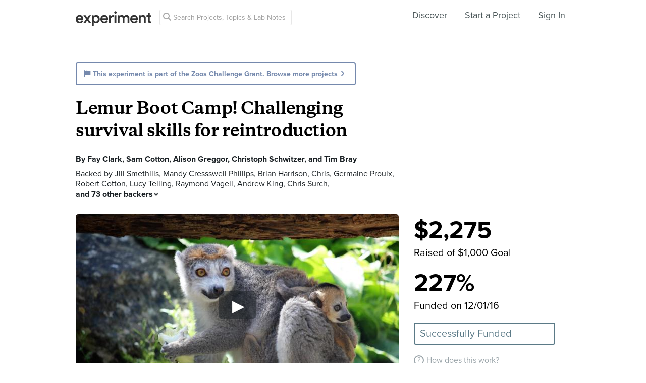

--- FILE ---
content_type: text/html; charset=utf-8
request_url: https://experiment.com/projects/lemur-boot-camp-challenging-survival-skills-for-reintroduction/labnotes
body_size: 47241
content:
<!DOCTYPE html><html lang="en-us"><script src="https://d3t9s8cdqyboc5.cloudfront.net/assets/vendor-40e772ce71816a46609ebc3dbce945d7bc8cfec0d5b9d307b07c5070d79a4fda.js" type="module"></script><link href="https://use.typekit.net/tku1ivl.css" rel="stylesheet" /><link rel="stylesheet" href="https://d3t9s8cdqyboc5.cloudfront.net/assets/nucleus/print-f246294df2f9b158c0f42e692e1a3d20bd14f8e3d7da1e189ac6d3547e7e30d1.css" media="print" /><link rel="stylesheet" href="https://d3t9s8cdqyboc5.cloudfront.net/assets/nucleus/nucleus-826ca14e5b39a6b9dca1dfad1d5d3eedb5ab5334271af79983a5b9365bae091c.css" /><link rel="stylesheet" href="https://d3t9s8cdqyboc5.cloudfront.net/assets/projects-c972447c9d52a2d1e5623b1215334d4c2adee7648e314f3fc6895d465c983c65.css" /><head prefix="og: http://ogp.me/ns# fb: http://ogp.me/ns/fb# experiment: http://ogp.me/ns/experiment#"><title>Lemur Boot Camp! Challenging survival skills for reintroduction | Experiment</title><meta content="Lemurs are in Trouble. They are the world’s most endangered vertebrates, and attempts to reintroduce captive-raised lemurs to the wild may be necessary within a decade. We will investigate whether lemurs born and raised in zoos have essential skills needed to survive in the wild by extracting..." name="Experiment | Lemur Boot Camp! Challenging survival skills for reintroduction" /><meta content="Experiment is an online platform for funding and sharing scientific discoveries. Push the boundaries of knowledge in biology, chemistry, medicine, physics, computer science, paleontology, economics, engineering, neuroscience, and more." name="Description" /><meta content="crowdfunding science research funding crowdsourcing experiment openaccess" name="Keywords" /><meta content="width=device-width, initial-scale=1" name="viewport" /><meta charset="utf-8" /><meta content="IE=edge,chrome=1" http-equiv="X-UA-Compatible" /><meta content="Lemur Boot Camp! Challenging survival skills for reintroduction" itemprop="name" /><meta content="Lemurs are in Trouble. They are the world’s most endangered vertebrates, and attempts to reintroduce captive-raised lemurs to the wild may be necessary within a decade. We will investigate whether lemurs born and raised in zoos have essential skills needed to survive in the wild by extracting..." itemprop="description" /><meta content="experiment.com" name="twitter:domain" /><meta content="@lets_experiment" name="twitter:site" /><meta content="on" name="twitter:widgets:csp" /><meta content="Lemur Boot Camp! Challenging survival skills for reintroduction" name="twitter:title" /><meta content="Lemurs are in Trouble. They are the world’s most endangered vertebrates, and attempts to reintroduce captive-raised lemurs to the wild may be necessary within a decade. We will investigate whether lemurs born and raised in zoos have essential skills needed to survive in the wild by extracting..." name="twitter:description" /><meta content="DrFayClark" name="twitter:creator" /><meta content="https://dgsqcxi9lxx8v.cloudfront.net/60473/43253_2894_640x360_nucleus.JPG" name="twitter:image" /><meta content="459964864039420" property="fb:app_id" /><meta content="Experiment - Moving Science Forward" property="og:site_name" /><meta content="https://experiment.com/projects/lemur-boot-camp-challenging-survival-skills-for-reintroduction/labnotes" property="og:url" /><meta content="Lemur Boot Camp! Challenging survival skills for reintroduction" property="og:title" /><meta content="Lemurs are in Trouble. They are the world’s most endangered vertebrates, and attempts to reintroduce captive-raised lemurs to the wild may be necessary within a decade. We will investigate whether lemurs born and raised in zoos have essential skills needed to survive in the wild by extracting..." property="og:description" /><meta content="https://dgsqcxi9lxx8v.cloudfront.net/60473/43253_2894_640x360_nucleus.JPG" property="og:image" /><meta content="https://dgsqcxi9lxx8v.cloudfront.net/60473/43253_2894_640x360_nucleus.JPG" property="og:image:secure_url" /><meta content="https://dgsqcxi9lxx8v.cloudfront.net/60473/43253_2894_640x360_nucleus.JPG" itemprop="image" /><meta content="640" property="og:image:width" /><meta content="360" property="og:image:height" /><meta content="player" name="twitter:card" /><meta content="https://stream.mux.com/QQydadHeheJdJly9027Et026rGQ8btUbud/low.mp4" name="twitter:player" /><meta content="435" name="twitter:player:width" /><meta content="251" name="twitter:player:height" /><meta content="video" property="og:type" /><meta content="https://stream.mux.com/QQydadHeheJdJly9027Et026rGQ8btUbud/low.mp4" property="og:video:url" /><meta content="https://stream.mux.com/QQydadHeheJdJly9027Et026rGQ8btUbud/low.mp4" property="og:video:secure_url" /><meta content="text/html" property="og:video:type" /><meta content="1280" property="og:video:width" /><meta content="720" property="og:video:height" /><link href="https://d3t9s8cdqyboc5.cloudfront.net/assets/apple-touch-icon-152x152-precomposed-001739db69626ddd8518eb11f4894c292edac7b01cc6a738e1a40c4aba6e37bf.png" rel="apple-touch-icon-precomposed" sizes="152x152" /><link href="https://d3t9s8cdqyboc5.cloudfront.net/assets/apple-touch-icon-144x144-precomposed-81d0b04bd1f173220139c0a21630c277e3cc33d082da977dc6f11368916c9de8.png" rel="apple-touch-icon-precomposed" sizes="144x144" /><link href="https://d3t9s8cdqyboc5.cloudfront.net/assets/apple-touch-icon-120x120-precomposed-2617b3a134f41d2d8cc1ab30eda3d710f13a7be3cfabd389ac86219347634d25.png" rel="apple-touch-icon-precomposed" sizes="120x120" /><link href="https://d3t9s8cdqyboc5.cloudfront.net/assets/apple-touch-icon-114x114-precomposed-3934e83d26d803a86fe73a21c49307115d7070af94c7be222dfaef5017fa1b54.png" rel="apple-touch-icon-precomposed" sizes="114x114" /><link href="https://d3t9s8cdqyboc5.cloudfront.net/assets/apple-touch-icon-76x76-precomposed-6c49b44fcbf5e7c0e57a3ed115915ea76d5708bc19de377c5b560bc19970371b.png" rel="apple-touch-icon-precomposed" sizes="76x76" /><link href="https://d3t9s8cdqyboc5.cloudfront.net/assets/apple-touch-icon-72x72-precomposed-7fcc2052dec3db07d38f3a2c0333b87fb20a111fd0686e46bfb41609246d9c28.png" rel="apple-touch-icon-precomposed" sizes="72x72" /><link href="https://d3t9s8cdqyboc5.cloudfront.net/assets/apple-touch-icon-precomposed-7fcc2052dec3db07d38f3a2c0333b87fb20a111fd0686e46bfb41609246d9c28.png" rel="apple-touch-icon-precomposed" /><meta content="wvpb-itPK9I-cn6fax07pm9qF5v5MQzlX1lkDEO3XXM" name="google-site-verification" /><meta content="p178JJEExTT6Fk4PRv5cysUfeQywoKBKPJrUbJHhfys" name="google-site-verification" /><meta content="0ooK0P0ZB89Z4ncWMpfEinFB-hPT-TYnR-G5KtsBLsQ" name="google-site-verification" /><meta content="622BA244F2F1F883481C5482DCF33865" name="msvalidate.01" /><meta content="pk_live_gP4XWIcTE8EHQC1UsLKUqpXh" name="stripe-pkey" /><script src="//use.typekit.net/bey4pmb.js"></script><script async="" src="https://www.googletagmanager.com/gtag/js?id=G-S0Z312K97X"></script><script>try{Typekit.load();}catch(e){}
var MMetrics=MMetrics||{};MMetrics.start=(new Date).getTime();
// hack for aws
// if (global === undefined) { var global = window; }</script><link href="https://d3t9s8cdqyboc5.cloudfront.net/assets/favicon-3fe71ca679a5b149f21fa96ec14106fe9baa580984babb7b098707e449b6e809.ico" rel="shortcut icon" /><meta name="csrf-param" content="authenticity_token" />
<meta name="csrf-token" content="bJQ6DEu93raZDj52ToNKOOjc9nMnWO7Amm_mUI0Gp0Pz2rs9qIbxQ2B7dfwZ5AUtizrgEypSBeR8V3ixsd0_LA" /><!--[if lt IE 9]
<script src="//html5shiv.googlecode.com/svn/trunk/html5.js"></script>
[endif]--></head><body data-action="labnotes" data-controller="projects" data-current-user="null"><span id="redux-root"></span><!--Hey!
You seem to be the kind of person that likes seeing how things are made!
If you're passionate about science and making things, we'd love to talk to you.
Send us some mail at support@experiment.com with the title 'asparajus'.
                           _                      _
                          (_)                    | |
  _____  ___ __   ___ _ __ _ _ __ ___   ___ _ __ | |_
 / _ \ \/ / '_ \ / _ \ '__| | '_ ` _ \ / _ \ '_ \| __|
|  __/>  <| |_) |  __/ |  | | | | | | |  __/ | | | |_
 \___/_/\_\ .__/ \___|_|  |_|_| |_| |_|\___|_| |_|\__|
          | |
          |_|--><!--[if lt IE 8]><p class="chromeframe">You are using an <strong>outdated</strong> browser. Please <a href="http://browsehappy.com/">upgrade your browser</a> or <a href="http://www.google.com/chromeframe/?redirect=true">activate Google Chrome Frame</a> to improve your experience.</p><![endif]--><div id="loading-indicator"></div><nav class="nucleus-nav   " id=""><div class="container"><div class="navbar-header"><button aria-expanded="false" class="navbar-toggle collapsed" data-bs-target="#mobile-menu-collapse" data-bs-toggle="collapse" type="button"><i class="fa fa-bars"></i></button><a class="experiment-logo" href="/"><svg width="150" height="30" viewbox="0 0 883 173" xmlns="http://www.w3.org/2000/svg" id="logo" class="pride__image">
    <title>
        Experiment Logo
    </title>
    <path d="M22.26 81.772c.749-9.727 8.606-20.203 22.261-20.203 14.965 0 22.074 9.54 22.448 20.203H22.26zm47.14 23.757c-2.992 8.98-9.727 15.9-22.821 15.9-13.469 0-24.318-9.914-24.88-23.757h66.595c.187-.374.561-3.367.561-6.921 0-28.808-16.461-47.327-44.52-47.327C21.324 43.424 0 62.504 0 91.312c0 30.866 21.886 48.824 46.579 48.824 21.886 0 36.29-12.908 41.154-28.808L69.4 105.529zm19.144 31.8h24.879c1.684-2.805 18.706-27.685 20.577-30.49l21.138 30.49h25.44l-33.11-46.391 31.989-44.708h-24.693l-19.829 29.182c-1.683-2.62-18.332-26.376-20.015-29.182H89.105l32.549 45.082-33.11 46.018zm121.653 35.543v-45.83c4.677 6.92 14.591 12.533 27.686 12.533 26.189 0 42.837-20.577 42.837-47.889 0-26.937-15.152-47.514-42.089-47.514-14.03 0-24.505 6.547-28.995 14.404V46.23h-20.951v126.642h21.512zm48.824-81.186c0 17.397-10.101 28.621-24.505 28.621-14.217 0-24.506-11.224-24.506-28.62 0-17.024 10.289-28.247 24.506-28.247 14.59 0 24.505 11.223 24.505 28.246zm51.71-9.914c.748-9.727 8.604-20.203 22.26-20.203 14.965 0 22.073 9.54 22.448 20.203H310.73zm47.14 23.757c-2.994 8.98-9.728 15.9-22.822 15.9-13.469 0-24.319-9.914-24.88-23.757h66.595c.187-.374.561-3.367.561-6.921 0-28.808-16.462-47.327-44.521-47.327-23.009 0-44.334 19.08-44.334 47.888 0 30.866 21.886 48.824 46.579 48.824 21.886 0 36.29-12.908 41.154-28.808l-18.333-5.799zm83.438-59.86a31.071 31.071 0 0 0-5.799-.562c-11.972 0-22.074 5.8-26.376 15.714V46.23h-21.138v91.1h21.7V93.93c0-17.023 7.669-26.75 24.505-26.75 2.244 0 4.676.187 7.108.561V45.67zm32.564 91.66v-91.1h-21.512v91.1h21.512zm-24.88-123.087c0 7.857 6.36 14.03 14.03 14.03 7.857 0 14.217-6.173 14.217-14.03 0-7.857-6.36-14.217-14.217-14.217-7.67 0-14.03 6.36-14.03 14.217zm61.359 123.088V83.268c0-11.598 7.295-20.202 18.893-20.202 12.346 0 17.584 8.23 17.584 18.706v55.558h21.325V83.268c0-11.223 7.483-20.202 18.894-20.202 12.159 0 17.584 8.043 17.584 18.706v55.558h20.951V78.218c0-24.132-15.713-34.607-32.175-34.607-11.785 0-22.448 4.115-29.556 16.087-4.864-10.662-15.34-16.087-27.311-16.087-10.289 0-21.7 4.864-26.938 14.217V46.23H488.84v91.1h21.513zm147.853-55.558c.748-9.727 8.605-20.203 22.26-20.203 14.966 0 22.074 9.54 22.448 20.203h-44.708zm47.14 23.757c-2.993 8.98-9.727 15.9-22.822 15.9-13.468 0-24.318-9.914-24.88-23.757h66.595c.187-.374.562-3.367.562-6.921 0-28.808-16.462-47.327-44.522-47.327-23.008 0-44.334 19.08-44.334 47.888 0 30.866 21.887 48.824 46.58 48.824 21.886 0 36.29-12.908 41.153-28.808l-18.332-5.799zm52.825-20.764c0-11.972 6.547-21.512 18.893-21.512 13.656 0 18.706 8.979 18.706 20.202v53.875h21.7V79.714c0-20.016-10.663-36.103-32.923-36.103-10.102 0-20.952 4.302-26.938 14.778v-12.16H736.47v91.1h21.7V84.766zm105.08-66.408h-19.642v13.656c0 8.044-4.302 14.217-14.03 14.217h-4.676v19.267h16.836v45.831c0 17.023 10.475 27.124 27.31 27.124 7.858 0 11.973-1.496 13.282-2.057v-17.959c-.935.187-4.49.749-7.482.749-8.044 0-11.598-3.367-11.598-11.411V65.497h18.893V46.23H863.25V18.357z" fill="#333" fill-rule="evenodd"></path>
</svg>
</a></div><div class="global-search nav float-left"><i class="fa fa-search search-icon"></i><form class="search" role="search" action="/search/results" accept-charset="UTF-8" method="get"><input type="text" name="q" id="searchq1" placeholder="Search Projects, Topics &amp; Lab Notes" class="search" /><input type="submit" name="commit" value="Search" style="display: none;" data-disable-with="Search" /></form></div><ul class="list-inline float-right main-links"><li class="nav-item"><a href="/discover">Discover</a></li><li class="nav-item"><a href="/start">Start a Project</a></li><span class="redux-header"></span><span class="hide-redux-header"><li class="new-session nav-item"><a href="/register">Sign In</a></li></span></ul><div class="mobile-menu-container"><div class="collapse mobile-menu animated fadeIn" id="mobile-menu-collapse"><a class="experiment-logo" href="/"><svg width="883" height="173" viewbox="0 0 883 173" xmlns="http://www.w3.org/2000/svg">
    <title>
        Experiment Logo
    </title>
    <path d="M22.26 81.772c.749-9.727 8.606-20.203 22.261-20.203 14.965 0 22.074 9.54 22.448 20.203H22.26zm47.14 23.757c-2.992 8.98-9.727 15.9-22.821 15.9-13.469 0-24.318-9.914-24.88-23.757h66.595c.187-.374.561-3.367.561-6.921 0-28.808-16.461-47.327-44.52-47.327C21.324 43.424 0 62.504 0 91.312c0 30.866 21.886 48.824 46.579 48.824 21.886 0 36.29-12.908 41.154-28.808L69.4 105.529zm19.144 31.8h24.879c1.684-2.805 18.706-27.685 20.577-30.49l21.138 30.49h25.44l-33.11-46.391 31.989-44.708h-24.693l-19.829 29.182c-1.683-2.62-18.332-26.376-20.015-29.182H89.105l32.549 45.082-33.11 46.018zm121.653 35.543v-45.83c4.677 6.92 14.591 12.533 27.686 12.533 26.189 0 42.837-20.577 42.837-47.889 0-26.937-15.152-47.514-42.089-47.514-14.03 0-24.505 6.547-28.995 14.404V46.23h-20.951v126.642h21.512zm48.824-81.186c0 17.397-10.101 28.621-24.505 28.621-14.217 0-24.506-11.224-24.506-28.62 0-17.024 10.289-28.247 24.506-28.247 14.59 0 24.505 11.223 24.505 28.246zm51.71-9.914c.748-9.727 8.604-20.203 22.26-20.203 14.965 0 22.073 9.54 22.448 20.203H310.73zm47.14 23.757c-2.994 8.98-9.728 15.9-22.822 15.9-13.469 0-24.319-9.914-24.88-23.757h66.595c.187-.374.561-3.367.561-6.921 0-28.808-16.462-47.327-44.521-47.327-23.009 0-44.334 19.08-44.334 47.888 0 30.866 21.886 48.824 46.579 48.824 21.886 0 36.29-12.908 41.154-28.808l-18.333-5.799zm83.438-59.86a31.071 31.071 0 0 0-5.799-.562c-11.972 0-22.074 5.8-26.376 15.714V46.23h-21.138v91.1h21.7V93.93c0-17.023 7.669-26.75 24.505-26.75 2.244 0 4.676.187 7.108.561V45.67zm32.564 91.66v-91.1h-21.512v91.1h21.512zm-24.88-123.087c0 7.857 6.36 14.03 14.03 14.03 7.857 0 14.217-6.173 14.217-14.03 0-7.857-6.36-14.217-14.217-14.217-7.67 0-14.03 6.36-14.03 14.217zm61.359 123.088V83.268c0-11.598 7.295-20.202 18.893-20.202 12.346 0 17.584 8.23 17.584 18.706v55.558h21.325V83.268c0-11.223 7.483-20.202 18.894-20.202 12.159 0 17.584 8.043 17.584 18.706v55.558h20.951V78.218c0-24.132-15.713-34.607-32.175-34.607-11.785 0-22.448 4.115-29.556 16.087-4.864-10.662-15.34-16.087-27.311-16.087-10.289 0-21.7 4.864-26.938 14.217V46.23H488.84v91.1h21.513zm147.853-55.558c.748-9.727 8.605-20.203 22.26-20.203 14.966 0 22.074 9.54 22.448 20.203h-44.708zm47.14 23.757c-2.993 8.98-9.727 15.9-22.822 15.9-13.468 0-24.318-9.914-24.88-23.757h66.595c.187-.374.562-3.367.562-6.921 0-28.808-16.462-47.327-44.522-47.327-23.008 0-44.334 19.08-44.334 47.888 0 30.866 21.887 48.824 46.58 48.824 21.886 0 36.29-12.908 41.153-28.808l-18.332-5.799zm52.825-20.764c0-11.972 6.547-21.512 18.893-21.512 13.656 0 18.706 8.979 18.706 20.202v53.875h21.7V79.714c0-20.016-10.663-36.103-32.923-36.103-10.102 0-20.952 4.302-26.938 14.778v-12.16H736.47v91.1h21.7V84.766zm105.08-66.408h-19.642v13.656c0 8.044-4.302 14.217-14.03 14.217h-4.676v19.267h16.836v45.831c0 17.023 10.475 27.124 27.31 27.124 7.858 0 11.973-1.496 13.282-2.057v-17.959c-.935.187-4.49.749-7.482.749-8.044 0-11.598-3.367-11.598-11.411V65.497h18.893V46.23H863.25V18.357z" fill="#333" fill-rule="evenodd"></path>
</svg>
</a><div class="mobile_search"><form class="form inline" action="/search/results" accept-charset="UTF-8" method="get"><input type="text" name="q" id="q" placeholder="Search projects &amp; lab notes" /><button name="button" type="submit" class="btn btn-primary">Search</button></form></div><ul class="main-links"><li class="nav-item"><a href="/discover">Discover</a></li><li class="nav-item"><a href="/about">About</a></li><li class="nav-item"><a href="/how-it-works">How It Works</a></li><li class="new-session nav-item"><a href="/login">Sign In</a></li><li class="new-session nav-item"><a href="/register">Register</a></li></ul><a aria-expanded="true" class="mobile-menu-exit" data-bs-target="#mobile-menu-collapse" data-bs-toggle="collapse"><span>&#10005;</span></a></div></div></div><img class="hidden-modal-banner" datasrc="https://d3t9s8cdqyboc5.cloudfront.net/assets/nucleus/space-a2b9be8c0615e15e9122e2dfbdb4065bcb9fb0df4b2482d78586ef379036e977.png" /></nav><div class="project-page"><header class="masthead"><div class="mobile-funding-bar"><div class="percent-funded with-stretch-goal" style="width:50.0%;"></div><div class="stretch-goal-funded" style="width:50.0%;"></div></div><div class="container"><div class="grants-banner" style="color:#7589ad; border-color: #7589ad"><i class="fa fa-flag"></i><span>This experiment is part of the Zoos Challenge Grant. </span><a href="/grants/zoos" target="_blank">Browse more projects</a><i class="fa fa-icon fa-angle-right mls"></i></div><h1 class="title">Lemur Boot Camp! Challenging survival skills for reintroduction</h1><div class="researchers">By <a data-user="fclark" target="_blank" href="https://experiment.com/users/fclark">Fay Clark</a>, <a data-user="scotton" target="_blank" href="https://experiment.com/users/scotton">Sam Cotton</a>, <a data-user="agreggor" target="_blank" href="https://experiment.com/users/agreggor">Alison Greggor</a>, <a data-user="cschwitzer" target="_blank" href="https://experiment.com/users/cschwitzer">Christoph Schwitzer</a>, and <a data-user="tbray1" target="_blank" href="https://experiment.com/users/tbray1">Tim Bray</a></div><div class="backers js-backers main-column text-antialiased">Backed by <a data-user="jsmethills" target="_blank" href="https://experiment.com/users/jsmethills">Jill Smethills</a>, <a data-user="mcressswellphillips" target="_blank" href="https://experiment.com/users/mcressswellphillips">Mandy Cressswell Phillips</a>, <a data-user="bharrison" target="_blank" href="https://experiment.com/users/bharrison">Brian Harrison</a>, <a data-user="cchris8" target="_blank" href="https://experiment.com/users/cchris8">Chris</a>, <a data-user="gproulx" target="_blank" href="https://experiment.com/users/gproulx">Germaine Proulx</a>, <a data-user="rcotton" target="_blank" href="https://experiment.com/users/rcotton">Robert Cotton</a>, <a data-user="ltelling" target="_blank" href="https://experiment.com/users/ltelling">Lucy Telling</a>, <a data-user="RaymondVagell" target="_blank" href="https://experiment.com/users/RaymondVagell">Raymond Vagell</a>, <a data-user="aking2" target="_blank" href="https://experiment.com/users/aking2">Andrew King</a>, <a data-user="ChrisSurch" target="_blank" href="https://experiment.com/users/ChrisSurch">Chris Surch</a>, <span class='js-additional-count additional-count'>and 73 other backers<i class='expand-indicator nu-icon nu-caret-down'></i></span><span class='js-additional-backers hidden fx-animated fx-fadeInUp'><a data-user="FlissClark" target="_blank" href="https://experiment.com/users/FlissClark">Fliss Clark</a>, <a data-user="mbrehler" target="_blank" href="https://experiment.com/users/mbrehler">Michael Brehler</a>, <a data-user="HollySchneiderBrown" target="_blank" href="https://experiment.com/users/HollySchneiderBrown">Holly Schneider Brown</a>, <a data-user="TracyWilliamsFenn" target="_blank" href="https://experiment.com/users/TracyWilliamsFenn">Tracy Williams Fenn</a>, <a data-user="SamDavies1" target="_blank" href="https://experiment.com/users/SamDavies1">Sam Davies</a>, <a data-user="apearson" target="_blank" href="https://experiment.com/users/apearson">Ann Pearson</a>, <a data-user="desam" target="_blank" href="https://experiment.com/users/desam">David Esam</a>, <a data-user="adavies" target="_blank" href="https://experiment.com/users/adavies">Alison Davies</a>, <a data-user="SabrinaBrando" target="_blank" href="https://experiment.com/users/SabrinaBrando">Sabrina Brando</a>, <a data-user="kprice1" target="_blank" href="https://experiment.com/users/kprice1">Kathryn Price</a>, <a data-user="ecoyte" target="_blank" href="https://experiment.com/users/ecoyte">Emily Coyte</a>, <a data-user="rklimecki" target="_blank" href="https://experiment.com/users/rklimecki">Robin Klimecki</a>, <a data-user="swhite1" target="_blank" href="https://experiment.com/users/swhite1">Sheila White</a>, <a data-user="SamWard" target="_blank" href="https://experiment.com/users/SamWard">Sam Ward</a>, <a data-user="scotton" target="_blank" href="https://experiment.com/users/scotton">Sam Cotton</a>, <a data-user="wwalton" target="_blank" href="https://experiment.com/users/wwalton">Wendy Walton</a>, <a data-user="bkrebs" target="_blank" href="https://experiment.com/users/bkrebs">Bethany Krebs</a>, <a data-user="bstickland" target="_blank" href="https://experiment.com/users/bstickland">Brett Stickland</a>, <a data-user="MaunaDasari" target="_blank" href="https://experiment.com/users/MaunaDasari">Mauna Dasari</a>, <a data-user="smasefield" target="_blank" href="https://experiment.com/users/smasefield">Stephanie Masefield</a>, <a data-user="sgarrett" target="_blank" href="https://experiment.com/users/sgarrett">Simon Garrett</a>, <a data-user="SuziMatyldaGrochala" target="_blank" href="https://experiment.com/users/SuziMatyldaGrochala">Suzi Matylda Grochala</a>, <a data-user="ChristineBeckett" target="_blank" href="https://experiment.com/users/ChristineBeckett">Christine Beckett</a>, <a data-user="mmasdinggrouse" target="_blank" href="https://experiment.com/users/mmasdinggrouse">Mat M-G</a>, <a data-user="psykes" target="_blank" href="https://experiment.com/users/psykes">Pete Sykes</a>, <a data-user="MelanieSmith" target="_blank" href="https://experiment.com/users/MelanieSmith">Melanie Smith</a>, <a data-user="sgauss" target="_blank" href="https://experiment.com/users/sgauss">Sophie Gauss</a>, <a data-user="GeorgiaHedges" target="_blank" href="https://experiment.com/users/GeorgiaHedges">Georgia Hedges</a>, <a data-user="LouiseHerring" target="_blank" href="https://experiment.com/users/LouiseHerring">Louise Herring</a>, <a data-user="wcotton" target="_blank" href="https://experiment.com/users/wcotton">Wendy Cotton</a>, <a data-user="mbushell1" target="_blank" href="https://experiment.com/users/mbushell1">Mark Bushell</a>, <a data-user="tjacobs1" target="_blank" href="https://experiment.com/users/tjacobs1">Tiffany Jacobs</a>, <a data-user="pmcelmurray" target="_blank" href="https://experiment.com/users/pmcelmurray">Philip McElmurray</a>, <a data-user="EmmaAndrews" target="_blank" href="https://experiment.com/users/EmmaAndrews">Emma Andrews</a>, <a data-user="MoRafferty" target="_blank" href="https://experiment.com/users/MoRafferty">Mo Rafferty</a>, <a data-user="GavinClark" target="_blank" href="https://experiment.com/users/GavinClark">Gavin Clark</a>, <a data-user="AmyRoney" target="_blank" href="https://experiment.com/users/AmyRoney">Amy Roney</a>, <a data-user="RebeccaGreville" target="_blank" href="https://experiment.com/users/RebeccaGreville">Rebecca Greville</a>, <a data-user="ClairSam" target="_blank" href="https://experiment.com/users/ClairSam">Clair Sam</a>, <a data-user="LivPearson" target="_blank" href="https://experiment.com/users/LivPearson">Liv Pearson</a>, <a data-user="JeffMaxim" target="_blank" href="https://experiment.com/users/JeffMaxim">Jeff Maxim</a>, <a data-user="dbarrow" target="_blank" href="https://experiment.com/users/dbarrow">Debbie Barrow</a>, <a data-user="sbarby" target="_blank" href="https://experiment.com/users/sbarby">Stella Barby</a>, <a data-user="SueDow" target="_blank" href="https://experiment.com/users/SueDow">Sue Dow</a>, <a data-user="edaly" target="_blank" href="https://experiment.com/users/edaly">Eimear Daly</a>, <a data-user="apeck" target="_blank" href="https://experiment.com/users/apeck">Alex Peck</a>, <a data-user="OliverSavage" target="_blank" href="https://experiment.com/users/OliverSavage">Oliver Savage</a>, <a data-user="PaulNattress" target="_blank" href="https://experiment.com/users/PaulNattress">Paul Nattress</a>, <a data-user="npearson" target="_blank" href="https://experiment.com/users/npearson">Nicola Pearson</a>, <a data-user="lchivers" target="_blank" href="https://experiment.com/users/lchivers">Lucy Chivers</a>, <a data-user="LeanneRoss" target="_blank" href="https://experiment.com/users/LeanneRoss">Leanne Ross</a>, <a data-user="spearson" target="_blank" href="https://experiment.com/users/spearson">Sam Pearson</a>, <a data-user="RichardBracken" target="_blank" href="https://experiment.com/users/RichardBracken">Richard Bracken</a>, <a data-user="AnnabelMansfield" target="_blank" href="https://experiment.com/users/AnnabelMansfield">Annabel Mansfield</a>, <a data-user="TimSkelton" target="_blank" href="https://experiment.com/users/TimSkelton">Tim Skelton</a>, <a data-user="lcox" target="_blank" href="https://experiment.com/users/lcox">Lisa Cox</a>, <a data-user="jmullen" target="_blank" href="https://experiment.com/users/jmullen">Jenny Mullen</a>, <a data-user="jjohn6" target="_blank" href="https://experiment.com/users/jjohn6">John Pearson</a>, <a data-user="rrollings" target="_blank" href="https://experiment.com/users/rrollings">Rich Rollings</a>, <a data-user="DavePearson" target="_blank" href="https://experiment.com/users/DavePearson">Dave Pearson</a>, <a data-user="ocassidy" target="_blank" href="https://experiment.com/users/ocassidy">Owain Cassidy</a>, <a data-user="EricDWalters" target="_blank" href="https://experiment.com/users/EricDWalters">Eric D. Walters</a>, <a data-user="LucyElisabethTissington" target="_blank" href="https://experiment.com/users/LucyElisabethTissington">Lucy Elisabeth Tissington</a>, <a data-user="jwoolley" target="_blank" href="https://experiment.com/users/jwoolley">Janet Woolley</a>, <a data-user="gsweeney" target="_blank" href="https://experiment.com/users/gsweeney">George Sweeney</a>, <a data-user="SteffiHelen" target="_blank" href="https://experiment.com/users/SteffiHelen">Steffi Helen</a>, <a data-user="JennyScully" target="_blank" href="https://experiment.com/users/JennyScully">Jenny Scully</a>, <a data-user="kkate2" target="_blank" href="https://experiment.com/users/kkate2">Kate</a>, <a data-user="mrose1" target="_blank" href="https://experiment.com/users/mrose1">Miranda Rose</a>, <a data-user="ppritchard" target="_blank" href="https://experiment.com/users/ppritchard">Paul Pritchard</a>, <a data-user="epoole" target="_blank" href="https://experiment.com/users/epoole">Emma Poole</a>, <a data-user="jpoole2" target="_blank" href="https://experiment.com/users/jpoole2">Joseph Poole</a>, and <a data-user="AliceMurray" target="_blank" href="https://experiment.com/users/AliceMurray">Alice Murray</a></span>
          <div class='js-hide-additional-backers hide-additional-backers hidden'>
            Hide
            <i class='expand-indicator nu-icon nu-caret-up'></i>
          </div>
        </div><div class="hero"><div class="hero-image js-video" data-mux-id="QQydadHeheJdJly9027Et026rGQ8btUbud" data-mux-title="Lemur Boot Camp! Challenging survival skills for reintroduction" style="background-color: #5E6552; background-image: url(&#39;https://d3t9s8cdqyboc5.cloudfront.net/images?path=60473/j668fiR4GhjgwjpQTAAR_Lemurs 2.JPG&amp;width=640&amp;height=360&#39;)"></div><div class="tags"><a class="tag " href="/institutions/bristol-zoo-gardens">Bristol Zoo Gardens</a><div class="tag location">London, England</div><a class="tag category ecology" href="/discover/ecology">Ecology</a><a class="tag category psychology" href="/discover/psychology">Psychology</a><div class="tag doi">DOI: 10.18258/8049</div><a class="tag grant" href="/grants/zoos">Grant: Zoos</a></div></div><div class="funding-box"><div class="donation-box js-donation-box fx-animated fx-donationFadeIn hidden"></div><div class="js-funding-contents"><div class="js-things-to-hide"><div class="redux-hack-backer-badge"></div><div class="funding-raised"><span class="focus-stat">$2,275</span><div class="description text-antialiased">Raised of $1,000 Goal</div><span class="focus-stat">227%</span><div class="description text-antialiased">Funded on 12/01/16</div><div class="state-indicator state-">Successfully Funded</div></div><ul class="mobile-stats list-inline text-center"><li class="stat text-left"><span>$2,275</span><div class="text-muted text-small text-antialiased">pledged</div></li><li class="stat text-left"><span>227%</span><div class="text-muted text-small text-antialiased">funded</div></li><li class="stat text-left"><span>Funded</span><div class="text-muted text-small text-antialiased">on 12/01/16</div></li></ul></div><div class="matching-text"></div><div class="how-it-works js-how-it-works"><div class="how-it-works-link" id="js-placeholder"><span class="question-mark-icon">?</span>How does this work?</div><div class="react-component" data-react-class="HowItWorksModal" data-react-props="{&quot;citation&quot;:&quot;\u003ca href=\&quot;/projects/lemur-boot-camp-challenging-survival-skills-for-reintroduction\&quot;\u003eLemur Boot Camp! Challenging survival skills for reintroduction\u003c/a\u003e Clark, Fay, Sam Cotton, Alison Greggor, Christoph Schwitzer, and tim bray.. Bristol Zoological Society, Bristol Zoo Gardens, 10 Oct 2016. Experiment. doi: 10.18258/8049&quot;}"><div class="preload-spinner"><span></span></div></div></div></div></div></div></header><nav class="project-nav"><div class="container"><ul class="list-inline"><li class="social-btn"><a class="twitter-share" href="https://twitter.com/share?url=https://experiment.com/projects/lemur-boot-camp-challenging-survival-skills-for-reintroduction&amp;text=%27Lemur+Boot+Camp%21+Challenging+survival+skills+for+reintroduction%27+on+%40lets_experiment&amp;related=@lets_experiment" target="_blank"><i class="fa fa-brands fa-twitter"></i></a></li><li class="social-btn"><a class="facebook-share" href="https://www.facebook.com/dialog/share?app_id=459964864039420&amp;href=https://experiment.com/projects/lemur-boot-camp-challenging-survival-skills-for-reintroduction&amp;name=Lemur+Boot+Camp%21+Challenging+survival+skills+for+reintroduction&amp;description=+Lemurs+are+in+Trouble.+They+are+the+world%E2%80%99s+most+endangered+vertebrates%2C+and+attempts+to+reintroduce+captive-raised+lemurs+to+the+wild+may+be+necessary+within+a+decade.+We+will+investigate+whether+lemurs+born+and+raised+in+zoos+have+essential+skills+needed+to+survive+in+the+wild+by+extracting+food+from+a+novel+%E2%80%98False+Fruit%E2%80%99+and+navigating+a+complex+3D+maze+we+call+the+%E2%80%98Tangled+Tree%E2%80%99.+Boot+camp+is+tough+and+there%E2%80%99s+no+cheating+allowed+-+they+will+receive+no+help+or+training+on+the+tasks%21++++++++++++++++++&amp;source=https://vimeo.com/moogaloop.swf?clip_id=188623273&amp;amp;autoplay=1&amp;quote=Check+out+this+project+on+Experiment&amp;caption=Experiment.com+-+Crowdfunding+for+Science+Research" target="_blank"><i class="fa fa-brands fa-facebook-f"></i></a></li><li class="social-btn"><div class="hide-follow-button"><div class="follow"><button class="btn">Follow</button></div></div><div class="react-component" data-react-class="FollowButton" data-react-props="{&quot;object_id&quot;:8049,&quot;object_type&quot;:&quot;project&quot;,&quot;following&quot;:null,&quot;buttonClass&quot;:&quot;btn&quot;}"><div class="preload-spinner"><span></span></div></div></li><li><a href="/projects/lemur-boot-camp-challenging-survival-skills-for-reintroduction">Overview</a></li><li><a href="/projects/lemur-boot-camp-challenging-survival-skills-for-reintroduction/methods">Methods</a></li><li><a class="is-selected" href="/projects/lemur-boot-camp-challenging-survival-skills-for-reintroduction/labnotes">Lab Notes (22)</a></li><li><a href="/projects/lemur-boot-camp-challenging-survival-skills-for-reintroduction/discussion">Discussion (17)</a></li></ul></div></nav><div class="project-page-content"><section id="labnotes"><div class="container"><h2 class="heading"><i class="heading-icon nu-icon nu-notebook-gray"></i>Lab Notes</h2><div class="row"><div class="col-md-4"><div class="labnote-card"><div class="labnote-preview"><a href="/u/3jTtGQ"><div class="preview-thumb" style="background-image:url(&#39;https://d3t9s8cdqyboc5.cloudfront.net/images?path=60473/FW2dfN8GSqWasBmrkAfZ_Me%20building.jpg&amp;width=305&amp;height=276&#39;)"></div><div class="preview-text"><div class="title">Lemur Bootcamp travels to Florida!</div><div class="date">October  6, 2018</div><ul class="stats list-inline"><li class="stat"><i class="nu-icon nu-comment-gray"></i>0</li><li class="stat"><i class="nu-icon nu-heart-gray"></i>6</li><li class="stat"><i class="nu-icon nu-view-gray"></i>312</li></ul></div></a></div></div></div><div class="col-md-4"><div class="labnote-card"><div class="labnote-preview"><a href="/u/Liq7mA"><div class="preview-thumb" style="background-image:url(&#39;https://d3t9s8cdqyboc5.cloudfront.net/images?path=60473/dkGOlTVYSfWaL1VHAGrA_staff%20only%20lemur.jpg&amp;width=305&amp;height=276&#39;)"></div><div class="preview-text"><div class="title">Lemur Bootcamp Backer Update - October 2018</div><div class="date">October  5, 2018</div><ul class="stats list-inline"><li class="stat"><i class="nu-icon nu-comment-gray"></i>5</li><li class="stat"><i class="nu-icon nu-heart-gray"></i>9</li><li class="stat"><i class="nu-icon nu-view-gray"></i>259</li></ul></div></a></div></div></div><div class="col-md-4"><div class="labnote-card"><div class="labnote-preview"><a href="/u/RsTg"><div class="preview-thumb" style="background-image:url(&#39;https://d3t9s8cdqyboc5.cloudfront.net/images?path=60473/eM9uXbDORRGtBN9pA2rA_IMG_1758.JPG&amp;width=305&amp;height=276&#39;)"></div><div class="preview-text"><div class="title">Lemur Bootcamp Easter Egg!</div><div class="date">April  1, 2018</div><ul class="stats list-inline"><li class="stat"><i class="nu-icon nu-comment-gray"></i>0</li><li class="stat"><i class="nu-icon nu-heart-gray"></i>9</li><li class="stat"><i class="nu-icon nu-view-gray"></i>249</li></ul></div></a></div></div></div></div><div class="row"><div class="col-md-4"><div class="labnote-card"><div class="labnote-preview"><a href="/u/MwTNqA"><div class="preview-thumb" style="background-image:url(&#39;https://d3t9s8cdqyboc5.cloudfront.net/images?path=60473/w2huiInIRwirfVPJokSV_h.PNG&amp;width=305&amp;height=276&#39;)"></div><div class="preview-text"><div class="title">Update 4/4: The next steps?</div><div class="date">July 22, 2017</div><ul class="stats list-inline"><li class="stat"><i class="nu-icon nu-comment-gray"></i>0</li><li class="stat"><i class="nu-icon nu-heart-gray"></i>6</li><li class="stat"><i class="nu-icon nu-view-gray"></i>282</li></ul></div></a></div></div></div><div class="col-md-4"><div class="labnote-card"><div class="labnote-preview"><a href="/u/0DFFQw"><div class="preview-thumb" style="background-image:url(&#39;https://d3t9s8cdqyboc5.cloudfront.net/images?path=60473/ZwhgjoyPTsS8tJ4n7h5f_i.jpg&amp;width=305&amp;height=276&#39;)"></div><div class="preview-text"><div class="title">Update 3/4: Results - sneak peak</div><div class="date">July 21, 2017</div><ul class="stats list-inline"><li class="stat"><i class="nu-icon nu-comment-gray"></i>0</li><li class="stat"><i class="nu-icon nu-heart-gray"></i>3</li><li class="stat"><i class="nu-icon nu-view-gray"></i>261</li></ul></div></a></div></div></div><div class="col-md-4"><div class="labnote-card"><div class="labnote-preview"><a href="/u/0sDwNA"><div class="preview-thumb" style="background-image:url(&#39;https://d3t9s8cdqyboc5.cloudfront.net/images?path=60473/CRQElooqQPOcvmHFF2Gy_3d.png&amp;width=305&amp;height=276&#39;)"></div><div class="preview-text"><div class="title">Update 2/4: Meet the MSc researchers</div><div class="date">July 20, 2017</div><ul class="stats list-inline"><li class="stat"><i class="nu-icon nu-comment-gray"></i>0</li><li class="stat"><i class="nu-icon nu-heart-gray"></i>8</li><li class="stat"><i class="nu-icon nu-view-gray"></i>322</li></ul></div></a></div></div></div></div><div class="row"><div class="col-md-4"><div class="labnote-card"><div class="labnote-preview"><a href="/u/f9Wl0w"><div class="preview-thumb" style="background-image:url(&#39;https://d3t9s8cdqyboc5.cloudfront.net/images?path=60473/SlIgwNOYQc6Cr7AqP4Zs_1a.jpg&amp;width=305&amp;height=276&#39;)"></div><div class="preview-text"><div class="title">Update 1/4: 'Strange Materials'</div><div class="date">July 19, 2017</div><ul class="stats list-inline"><li class="stat"><i class="nu-icon nu-comment-gray"></i>0</li><li class="stat"><i class="nu-icon nu-heart-gray"></i>10</li><li class="stat"><i class="nu-icon nu-view-gray"></i>254</li></ul></div></a></div></div></div><div class="col-md-4"><div class="labnote-card"><div class="labnote-preview"><a href="/u/Opw5dg"><div class="preview-thumb" style="background-image:url(&#39;https://d3t9s8cdqyboc5.cloudfront.net/images?path=60473/hzpid9tnScCMJzPVL5Bh_IMG_5340%20(2).JPG&amp;width=305&amp;height=276&#39;)"></div><div class="preview-text"><div class="title">Lemur Bootcamp has begun!!</div><div class="date">July 18, 2017</div><ul class="stats list-inline"><li class="stat"><i class="nu-icon nu-comment-gray"></i>3</li><li class="stat"><i class="nu-icon nu-heart-gray"></i>7</li><li class="stat"><i class="nu-icon nu-view-gray"></i>278</li></ul></div></a></div></div></div><div class="col-md-4"><div class="labnote-card"><div class="labnote-preview"><a href="/u/ybVblg"><div class="preview-thumb" style="background-image:url(&#39;https://experiment-uploads.s3.amazonaws.com/hBvPi3eATMm6MPTnjpyl_Lab%20note%20160217.jpg&#39;)"></div><div class="preview-text"><div class="title">Let's get started!</div><div class="date">February 16, 2017</div><ul class="stats list-inline"><li class="stat"><i class="nu-icon nu-comment-gray"></i>0</li><li class="stat"><i class="nu-icon nu-heart-gray"></i>9</li><li class="stat"><i class="nu-icon nu-view-gray"></i>159</li></ul></div></a></div></div></div></div><div class="row"><div class="col-md-4"><div class="labnote-card"><div class="labnote-preview"><div class="lock-overlay"><div class="lock-content"><p><span class="lock-icon fa fa-lock"></span></p><p>This lab note is<br/> for backers only</p></div></div><a href="/u/WpzihA"><div class="preview-thumb" style="background-image:url(&#39;https://d3t9s8cdqyboc5.cloudfront.net/images?path=60473/j668fiR4GhjgwjpQTAAR_Lemurs 2.JPG&amp;width=1400&amp;height=600&#39;);background:
            -moz-linear-gradient(top, rgba(-46,-28,-47,0.74) 0%, rgba(-46,-28,-47,0.74) 59%, rgba(-46,-28,-47,0.74) 100%),
            url(&#39;https://d3t9s8cdqyboc5.cloudfront.net/images?path=60473/j668fiR4GhjgwjpQTAAR_Lemurs 2.JPG&amp;width=1400&amp;height=600&#39;) center center no-repeat
            ;background:
            -webkit-linear-gradient(top, rgba(-46,-28,-47,0.74) 0%, rgba(-46,-28,-47,0.74) 59%, rgba(-46,-28,-47,0.74) 100%),
            url(&#39;https://d3t9s8cdqyboc5.cloudfront.net/images?path=60473/j668fiR4GhjgwjpQTAAR_Lemurs 2.JPG&amp;width=1400&amp;height=600&#39;) center center no-repeat
            ;background:
            -o-linear-gradient(top, rgba(-46,-28,-47,0.74) 0%, rgba(-46,-28,-47,0.74) 59%, rgba(-46,-28,-47,0.74) 100%),
            url(&#39;https://d3t9s8cdqyboc5.cloudfront.net/images?path=60473/j668fiR4GhjgwjpQTAAR_Lemurs 2.JPG&amp;width=1400&amp;height=600&#39;) center center no-repeat
            ;background:
            -ms-linear-gradient(top, rgba(-46,-28,-47,0.74) 0%, rgba(-46,-28,-47,0.74) 59%, rgba(-46,-28,-47,0.74) 100%),
            url(&#39;https://d3t9s8cdqyboc5.cloudfront.net/images?path=60473/j668fiR4GhjgwjpQTAAR_Lemurs 2.JPG&amp;width=1400&amp;height=600&#39;) center center no-repeat
            ;background-size:cover"></div><div class="preview-text"><div class="title">Thank you, Team Lemur!</div><div class="date">December  8, 2016</div><ul class="stats list-inline"><li class="stat"><i class="nu-icon nu-comment-gray"></i>1</li><li class="stat"><i class="nu-icon nu-heart-gray"></i>4</li><li class="stat"><i class="nu-icon nu-view-gray"></i>12</li></ul></div></a></div></div></div><div class="col-md-4"><div class="labnote-card"><div class="labnote-preview"><a href="/u/zCTJAA"><div class="preview-thumb" style="background-image:url(&#39;https://experiment-uploads.s3.amazonaws.com/VrndIDUQHOdXpy3Mr0pZ_mongoose%20lemur1.jpg&#39;)"></div><div class="preview-text"><div class="title">Why we need to do this research</div><div class="date">November 28, 2016</div><ul class="stats list-inline"><li class="stat"><i class="nu-icon nu-comment-gray"></i>0</li><li class="stat"><i class="nu-icon nu-heart-gray"></i>1</li><li class="stat"><i class="nu-icon nu-view-gray"></i>118</li></ul></div></a></div></div></div><div class="col-md-4"><div class="labnote-card"><div class="labnote-preview"><a href="/u/52XpVA"><div class="preview-thumb" style="background-image:url(&#39;https://experiment-uploads.s3.amazonaws.com/A7zaSXLOQKCdQkBCpjQj_img_4864.jpg&#39;)"></div><div class="preview-text"><div class="title">Exclusive prize draw for backers - Lemur storybook signed...</div><div class="date">November 25, 2016</div><ul class="stats list-inline"><li class="stat"><i class="nu-icon nu-comment-gray"></i>0</li><li class="stat"><i class="nu-icon nu-heart-gray"></i>0</li><li class="stat"><i class="nu-icon nu-view-gray"></i>36</li></ul></div></a></div></div></div></div><div role="navigation" aria-label="Pagination" class="pagination"><span class="previous_page disabled" aria-disabled="true">&#8592; Previous</span> <em class="current" aria-label="Page 1" aria-current="page">1</em> <a rel="next" aria-label="Page 2" href="/projects/lemur-boot-camp-challenging-survival-skills-for-reintroduction/labnotes?page=2">2</a> <a class="next_page" rel="next" href="/projects/lemur-boot-camp-challenging-survival-skills-for-reintroduction/labnotes?page=2">Next &#8594;</a></div></div></section></div></div><footer class="nucleus-footer"><div class="container"><div class="row"><div class="col-md-3 col-sm-6"><div class="logo"><a href="/"><svg width="150px" height="30px" viewbox="0 0 197 39" xmlns="http://www.w3.org/2000/svg">
    <title>
        experiment 2
    </title>
    <defs>
        <lineargradient x1="6.09%" y1="50%" x2="98.829%" y2="68.662%" id="a">
            <stop stop-color="#80CAA2" offset="0%"></stop>
            <stop stop-color="#65BFA0" offset="50.508%"></stop>
            <stop stop-color="#2FA0A5" offset="100%"></stop>
        </lineargradient>
    </defs>
    <path d="M388.97 4583.252c.167-2.172 1.921-4.51 4.97-4.51 3.342 0 4.929 2.13 5.012 4.51h-9.982zm10.525 5.304c-.668 2.005-2.172 3.55-5.095 3.55-3.007 0-5.43-2.213-5.555-5.304h14.869c.041-.084.125-.752.125-1.545 0-6.432-3.675-10.567-9.94-10.567-5.138 0-9.899 4.26-9.899 10.692 0 6.891 4.887 10.9 10.4 10.9 4.886 0 8.102-2.881 9.188-6.431l-4.093-1.295zm4.274 7.1h5.555c.376-.626 4.177-6.181 4.595-6.808l4.72 6.808h5.68l-7.393-10.358 7.142-9.982h-5.513l-4.428 6.516c-.376-.585-4.093-5.89-4.469-6.516h-5.763l7.267 10.066-7.393 10.274zm27.162 7.936v-10.233c1.044 1.546 3.258 2.799 6.182 2.799 5.847 0 9.564-4.595 9.564-10.693 0-6.014-3.383-10.608-9.397-10.608-3.133 0-5.472 1.462-6.474 3.216v-2.757h-4.678v28.276h4.803zm10.901-18.127c0 3.885-2.255 6.39-5.471 6.39-3.174 0-5.471-2.505-5.471-6.39 0-3.8 2.297-6.306 5.47-6.306 3.259 0 5.472 2.506 5.472 6.306zm11.546-2.213c.167-2.172 1.92-4.51 4.97-4.51 3.341 0 4.928 2.13 5.012 4.51h-9.982zm10.525 5.304c-.669 2.005-2.172 3.55-5.096 3.55-3.007 0-5.43-2.213-5.555-5.304h14.869c.042-.084.125-.752.125-1.545 0-6.432-3.675-10.567-9.94-10.567-5.137 0-9.899 4.26-9.899 10.692 0 6.891 4.887 10.9 10.4 10.9 4.887 0 8.103-2.881 9.189-6.431l-4.093-1.295zm18.63-13.365a6.937 6.937 0 0 0-1.296-.125c-2.673 0-4.928 1.294-5.889 3.508v-3.258h-4.72v20.34h4.846v-9.69c0-3.8 1.712-5.972 5.471-5.972.501 0 1.044.042 1.587.125v-4.928zm7.27 20.465v-20.34H485v20.34h4.803zm-5.555-27.482a3.128 3.128 0 0 0 3.132 3.133c1.755 0 3.175-1.379 3.175-3.133a3.173 3.173 0 0 0-3.175-3.174c-1.712 0-3.132 1.42-3.132 3.174zm13.7 27.482v-12.07c0-2.59 1.628-4.51 4.218-4.51 2.756 0 3.926 1.837 3.926 4.176v12.404h4.761v-12.07c0-2.506 1.67-4.51 4.219-4.51 2.714 0 3.926 1.795 3.926 4.176v12.404h4.677v-13.198c0-5.388-3.508-7.726-7.183-7.726-2.632 0-5.012.918-6.6 3.591-1.085-2.38-3.424-3.591-6.097-3.591-2.297 0-4.845 1.085-6.015 3.174v-2.59h-4.636v20.34h4.803zm33.011-12.404c.167-2.172 1.921-4.51 4.97-4.51 3.341 0 4.929 2.13 5.012 4.51h-9.982zm10.525 5.304c-.668 2.005-2.172 3.55-5.095 3.55-3.008 0-5.43-2.213-5.555-5.304h14.868c.042-.084.126-.752.126-1.545 0-6.432-3.676-10.567-9.94-10.567-5.138 0-9.9 4.26-9.9 10.692 0 6.891 4.887 10.9 10.4 10.9 4.887 0 8.103-2.881 9.19-6.431l-4.094-1.295zm11.794-4.636c0-2.673 1.462-4.803 4.219-4.803 3.049 0 4.176 2.005 4.176 4.51v12.03h4.845v-12.865c0-4.469-2.38-8.06-7.35-8.06-2.256 0-4.678.96-6.015 3.299v-2.715h-4.72v20.34h4.845v-11.736zm23.462-14.827h-4.386v3.049c0 1.796-.96 3.174-3.132 3.174h-1.044v4.302h3.759v10.233c0 3.8 2.339 6.056 6.098 6.056 1.754 0 2.673-.334 2.965-.46v-4.009c-.209.042-1.002.167-1.67.167-1.797 0-2.59-.752-2.59-2.548v-9.439h4.218v-4.302h-4.218v-6.223z" transform="translate(-384 -4565)" fill="url(#a)" fill-rule="evenodd"></path>
</svg>
</a></div><div class="tou"><p>Copyright 2025 Experiment</p><a href="/tc">Terms</a><a href="/privacy">Privacy Policy</a><a href="/cookies">Cookie Policy</a></div></div><div class="col-md-2 col-sm-6"><ul class="list-unstyled"><li class="footer-heading text-uppercase"><a href="/discover">Discover</a></li><li><a href="/discover">Current Projects</a></li><li><a href="/labnotes">Lab Notes</a></li><li><a href="/results">Results</a></li><li><a href="/programs">Grants</a></li></ul></div><div class="col-md-2 col-sm-6"><ul class="list-unstyled"><li class="footer-heading text-uppercase"><a href="/start">Start</a></li><li><a href="/start">Start A Project</a></li><li><a href="/guide">Researcher Guide</a></li></ul></div><div class="col-md-2 col-sm-6"><ul class="list-unstyled"><li class="footer-heading text-uppercase"><a href="/about">About</a></li><li><a href="/how-it-works">How It Works</a></li><li><a href="/faq">FAQ</a></li><li><a href="/about">About</a></li><li><a href="/jobs">Jobs</a></li><li><a href="/press">Press</a></li><li><a href="/mission">Our Mission</a></li></ul></div><div class="col-md-3 col-sm-6"><div class="social"><div class="social-links"><a href="https://www.facebook.com/experimentcom"><div class="circle"><i class="fa fa-brands fa-facebook-f tou-icon"></i></div></a><a href="https://bsky.app/profile/experiment.com"><div class="circle"><i class="fa fa-brands fa-bluesky tou-icon"></i></div></a><a href="https://medium.com/this-is-an-experiment"><div class="circle"><i class="fa fa-brands fa-medium tou-icon"></i></div></a></div></div></div></div></div></footer><script src="https://d3t9s8cdqyboc5.cloudfront.net/assets/nucleus-6896caa8eb4e995df997741fb556d7258e9ede0951b2bf2c5f93296462de82b1.js" type="module"></script><script src="https://d3t9s8cdqyboc5.cloudfront.net/assets/projects-1b46c6df2e8f8f7f42ae4be7e4a512f55bf1910bc3e4fea06fa89152cba4a255.js" type="module"></script><script src="https://d3t9s8cdqyboc5.cloudfront.net/assets/initPage-c8e96231526ad7fb075398bef24f5301bd49c820552deae426559446566dabb9.js" type="module"></script><script src="https://src.litix.io/videojs/2/videojs-mux.js"></script>
      <script src="https://www.google.com/recaptcha/api.js?render=6Ldb_70UAAAAAI8hGzJqq1aRW2-GGUO7vYSfUNes"></script>
    </body></html>

--- FILE ---
content_type: text/html; charset=utf-8
request_url: https://www.google.com/recaptcha/api2/anchor?ar=1&k=6Ldb_70UAAAAAI8hGzJqq1aRW2-GGUO7vYSfUNes&co=aHR0cHM6Ly9leHBlcmltZW50LmNvbTo0NDM.&hl=en&v=TkacYOdEJbdB_JjX802TMer9&size=invisible&anchor-ms=20000&execute-ms=15000&cb=j6o0liur3l3d
body_size: 45755
content:
<!DOCTYPE HTML><html dir="ltr" lang="en"><head><meta http-equiv="Content-Type" content="text/html; charset=UTF-8">
<meta http-equiv="X-UA-Compatible" content="IE=edge">
<title>reCAPTCHA</title>
<style type="text/css">
/* cyrillic-ext */
@font-face {
  font-family: 'Roboto';
  font-style: normal;
  font-weight: 400;
  src: url(//fonts.gstatic.com/s/roboto/v18/KFOmCnqEu92Fr1Mu72xKKTU1Kvnz.woff2) format('woff2');
  unicode-range: U+0460-052F, U+1C80-1C8A, U+20B4, U+2DE0-2DFF, U+A640-A69F, U+FE2E-FE2F;
}
/* cyrillic */
@font-face {
  font-family: 'Roboto';
  font-style: normal;
  font-weight: 400;
  src: url(//fonts.gstatic.com/s/roboto/v18/KFOmCnqEu92Fr1Mu5mxKKTU1Kvnz.woff2) format('woff2');
  unicode-range: U+0301, U+0400-045F, U+0490-0491, U+04B0-04B1, U+2116;
}
/* greek-ext */
@font-face {
  font-family: 'Roboto';
  font-style: normal;
  font-weight: 400;
  src: url(//fonts.gstatic.com/s/roboto/v18/KFOmCnqEu92Fr1Mu7mxKKTU1Kvnz.woff2) format('woff2');
  unicode-range: U+1F00-1FFF;
}
/* greek */
@font-face {
  font-family: 'Roboto';
  font-style: normal;
  font-weight: 400;
  src: url(//fonts.gstatic.com/s/roboto/v18/KFOmCnqEu92Fr1Mu4WxKKTU1Kvnz.woff2) format('woff2');
  unicode-range: U+0370-0377, U+037A-037F, U+0384-038A, U+038C, U+038E-03A1, U+03A3-03FF;
}
/* vietnamese */
@font-face {
  font-family: 'Roboto';
  font-style: normal;
  font-weight: 400;
  src: url(//fonts.gstatic.com/s/roboto/v18/KFOmCnqEu92Fr1Mu7WxKKTU1Kvnz.woff2) format('woff2');
  unicode-range: U+0102-0103, U+0110-0111, U+0128-0129, U+0168-0169, U+01A0-01A1, U+01AF-01B0, U+0300-0301, U+0303-0304, U+0308-0309, U+0323, U+0329, U+1EA0-1EF9, U+20AB;
}
/* latin-ext */
@font-face {
  font-family: 'Roboto';
  font-style: normal;
  font-weight: 400;
  src: url(//fonts.gstatic.com/s/roboto/v18/KFOmCnqEu92Fr1Mu7GxKKTU1Kvnz.woff2) format('woff2');
  unicode-range: U+0100-02BA, U+02BD-02C5, U+02C7-02CC, U+02CE-02D7, U+02DD-02FF, U+0304, U+0308, U+0329, U+1D00-1DBF, U+1E00-1E9F, U+1EF2-1EFF, U+2020, U+20A0-20AB, U+20AD-20C0, U+2113, U+2C60-2C7F, U+A720-A7FF;
}
/* latin */
@font-face {
  font-family: 'Roboto';
  font-style: normal;
  font-weight: 400;
  src: url(//fonts.gstatic.com/s/roboto/v18/KFOmCnqEu92Fr1Mu4mxKKTU1Kg.woff2) format('woff2');
  unicode-range: U+0000-00FF, U+0131, U+0152-0153, U+02BB-02BC, U+02C6, U+02DA, U+02DC, U+0304, U+0308, U+0329, U+2000-206F, U+20AC, U+2122, U+2191, U+2193, U+2212, U+2215, U+FEFF, U+FFFD;
}
/* cyrillic-ext */
@font-face {
  font-family: 'Roboto';
  font-style: normal;
  font-weight: 500;
  src: url(//fonts.gstatic.com/s/roboto/v18/KFOlCnqEu92Fr1MmEU9fCRc4AMP6lbBP.woff2) format('woff2');
  unicode-range: U+0460-052F, U+1C80-1C8A, U+20B4, U+2DE0-2DFF, U+A640-A69F, U+FE2E-FE2F;
}
/* cyrillic */
@font-face {
  font-family: 'Roboto';
  font-style: normal;
  font-weight: 500;
  src: url(//fonts.gstatic.com/s/roboto/v18/KFOlCnqEu92Fr1MmEU9fABc4AMP6lbBP.woff2) format('woff2');
  unicode-range: U+0301, U+0400-045F, U+0490-0491, U+04B0-04B1, U+2116;
}
/* greek-ext */
@font-face {
  font-family: 'Roboto';
  font-style: normal;
  font-weight: 500;
  src: url(//fonts.gstatic.com/s/roboto/v18/KFOlCnqEu92Fr1MmEU9fCBc4AMP6lbBP.woff2) format('woff2');
  unicode-range: U+1F00-1FFF;
}
/* greek */
@font-face {
  font-family: 'Roboto';
  font-style: normal;
  font-weight: 500;
  src: url(//fonts.gstatic.com/s/roboto/v18/KFOlCnqEu92Fr1MmEU9fBxc4AMP6lbBP.woff2) format('woff2');
  unicode-range: U+0370-0377, U+037A-037F, U+0384-038A, U+038C, U+038E-03A1, U+03A3-03FF;
}
/* vietnamese */
@font-face {
  font-family: 'Roboto';
  font-style: normal;
  font-weight: 500;
  src: url(//fonts.gstatic.com/s/roboto/v18/KFOlCnqEu92Fr1MmEU9fCxc4AMP6lbBP.woff2) format('woff2');
  unicode-range: U+0102-0103, U+0110-0111, U+0128-0129, U+0168-0169, U+01A0-01A1, U+01AF-01B0, U+0300-0301, U+0303-0304, U+0308-0309, U+0323, U+0329, U+1EA0-1EF9, U+20AB;
}
/* latin-ext */
@font-face {
  font-family: 'Roboto';
  font-style: normal;
  font-weight: 500;
  src: url(//fonts.gstatic.com/s/roboto/v18/KFOlCnqEu92Fr1MmEU9fChc4AMP6lbBP.woff2) format('woff2');
  unicode-range: U+0100-02BA, U+02BD-02C5, U+02C7-02CC, U+02CE-02D7, U+02DD-02FF, U+0304, U+0308, U+0329, U+1D00-1DBF, U+1E00-1E9F, U+1EF2-1EFF, U+2020, U+20A0-20AB, U+20AD-20C0, U+2113, U+2C60-2C7F, U+A720-A7FF;
}
/* latin */
@font-face {
  font-family: 'Roboto';
  font-style: normal;
  font-weight: 500;
  src: url(//fonts.gstatic.com/s/roboto/v18/KFOlCnqEu92Fr1MmEU9fBBc4AMP6lQ.woff2) format('woff2');
  unicode-range: U+0000-00FF, U+0131, U+0152-0153, U+02BB-02BC, U+02C6, U+02DA, U+02DC, U+0304, U+0308, U+0329, U+2000-206F, U+20AC, U+2122, U+2191, U+2193, U+2212, U+2215, U+FEFF, U+FFFD;
}
/* cyrillic-ext */
@font-face {
  font-family: 'Roboto';
  font-style: normal;
  font-weight: 900;
  src: url(//fonts.gstatic.com/s/roboto/v18/KFOlCnqEu92Fr1MmYUtfCRc4AMP6lbBP.woff2) format('woff2');
  unicode-range: U+0460-052F, U+1C80-1C8A, U+20B4, U+2DE0-2DFF, U+A640-A69F, U+FE2E-FE2F;
}
/* cyrillic */
@font-face {
  font-family: 'Roboto';
  font-style: normal;
  font-weight: 900;
  src: url(//fonts.gstatic.com/s/roboto/v18/KFOlCnqEu92Fr1MmYUtfABc4AMP6lbBP.woff2) format('woff2');
  unicode-range: U+0301, U+0400-045F, U+0490-0491, U+04B0-04B1, U+2116;
}
/* greek-ext */
@font-face {
  font-family: 'Roboto';
  font-style: normal;
  font-weight: 900;
  src: url(//fonts.gstatic.com/s/roboto/v18/KFOlCnqEu92Fr1MmYUtfCBc4AMP6lbBP.woff2) format('woff2');
  unicode-range: U+1F00-1FFF;
}
/* greek */
@font-face {
  font-family: 'Roboto';
  font-style: normal;
  font-weight: 900;
  src: url(//fonts.gstatic.com/s/roboto/v18/KFOlCnqEu92Fr1MmYUtfBxc4AMP6lbBP.woff2) format('woff2');
  unicode-range: U+0370-0377, U+037A-037F, U+0384-038A, U+038C, U+038E-03A1, U+03A3-03FF;
}
/* vietnamese */
@font-face {
  font-family: 'Roboto';
  font-style: normal;
  font-weight: 900;
  src: url(//fonts.gstatic.com/s/roboto/v18/KFOlCnqEu92Fr1MmYUtfCxc4AMP6lbBP.woff2) format('woff2');
  unicode-range: U+0102-0103, U+0110-0111, U+0128-0129, U+0168-0169, U+01A0-01A1, U+01AF-01B0, U+0300-0301, U+0303-0304, U+0308-0309, U+0323, U+0329, U+1EA0-1EF9, U+20AB;
}
/* latin-ext */
@font-face {
  font-family: 'Roboto';
  font-style: normal;
  font-weight: 900;
  src: url(//fonts.gstatic.com/s/roboto/v18/KFOlCnqEu92Fr1MmYUtfChc4AMP6lbBP.woff2) format('woff2');
  unicode-range: U+0100-02BA, U+02BD-02C5, U+02C7-02CC, U+02CE-02D7, U+02DD-02FF, U+0304, U+0308, U+0329, U+1D00-1DBF, U+1E00-1E9F, U+1EF2-1EFF, U+2020, U+20A0-20AB, U+20AD-20C0, U+2113, U+2C60-2C7F, U+A720-A7FF;
}
/* latin */
@font-face {
  font-family: 'Roboto';
  font-style: normal;
  font-weight: 900;
  src: url(//fonts.gstatic.com/s/roboto/v18/KFOlCnqEu92Fr1MmYUtfBBc4AMP6lQ.woff2) format('woff2');
  unicode-range: U+0000-00FF, U+0131, U+0152-0153, U+02BB-02BC, U+02C6, U+02DA, U+02DC, U+0304, U+0308, U+0329, U+2000-206F, U+20AC, U+2122, U+2191, U+2193, U+2212, U+2215, U+FEFF, U+FFFD;
}

</style>
<link rel="stylesheet" type="text/css" href="https://www.gstatic.com/recaptcha/releases/TkacYOdEJbdB_JjX802TMer9/styles__ltr.css">
<script nonce="xIMrzpcyRZTSOOnv0w1sCg" type="text/javascript">window['__recaptcha_api'] = 'https://www.google.com/recaptcha/api2/';</script>
<script type="text/javascript" src="https://www.gstatic.com/recaptcha/releases/TkacYOdEJbdB_JjX802TMer9/recaptcha__en.js" nonce="xIMrzpcyRZTSOOnv0w1sCg">
      
    </script></head>
<body><div id="rc-anchor-alert" class="rc-anchor-alert"></div>
<input type="hidden" id="recaptcha-token" value="[base64]">
<script type="text/javascript" nonce="xIMrzpcyRZTSOOnv0w1sCg">
      recaptcha.anchor.Main.init("[\x22ainput\x22,[\x22bgdata\x22,\x22\x22,\[base64]/[base64]/[base64]/[base64]/[base64]/[base64]/[base64]/[base64]/[base64]/[base64]/[base64]/[base64]/[base64]/[base64]/[base64]\\u003d\\u003d\x22,\[base64]\\u003d\x22,\[base64]/[base64]/Cq8Kuw6TCgsO9XMO3w7gYwqfCmMK/Im4lUzIrGcKXwqXCvFHDnlTCiysswo0ewqjClsOoNsKFGAHDiEULb8OWwrDCtUxMfmktwrPChQh3w6NkUW3DnAzCnXE0I8Kaw4HDosKNw7o5DWDDoMOBwrjCqMO/AsO0asO/f8Kaw6fDkFTDgTrDscOxGsKqLA3ClTl2IMOawo8jEMOPwqssE8K8w4pOwpBoOMOuwqDDjsKTSTcgw4DDlsKvDjfDh1XCrsOkETXDtAhWLU9Zw7nCnVLDpCTDuRAdR1/DrSDChExoXCwjw5LDusOEbkvDh15ZJwJye8OfwofDs1pcw6c3w7sgw7U7wrLClsKJKiPDqcKlwos6wqbDhVMEw7B7BFw9d1bCqlHChkQ0w5sTRsO7OQs0w6vClMO9wpPDrCk7GsOXw4JdUkMjwrbCpMK+wqXDlMOew4jChsO/w4HDtcKqanNhwo7Clyt1LiHDvMOAD8Ojw4fDmcO0w49Ww4TCrsKiwqPCj8KzOnrCjQtxw4/Cp3PCvF3DlsOWw4UKRcKFVMKDJF3Cmhcfw6jClcO8wrBCw5/DjcKewr3DilEeE8O0wqLCm8KLw7l/[base64]/w53CjsK3wqXCl8OuwpbDtnbDmMO5w7jDjkHCn0DCpcKlNSYMwolySUfCiMOFw4LCnHHDvHfDgsOzMDZLwogXw58jHTwOX186XxRxKcOyPMOTBMKdwrrCjzXDgMOYw5pmQDZfAG3CsV0sw5/CncOowqvCmilWwoTDmgVUw6/[base64]/B0kHVMKfP8KrLw5wwoTCnlJ/[base64]/wqcBClEIesKow4UFwqTCui85woXClG7CgFnCk299wo3ClcK7w6/CsDQ9woppw5dhEsOwwrzCjMOYwqnCmsKjaB0BwrzCssKUQh3DjMO8wpQKwr3DoMOew7wSdhfDlcKPYCLCpsKXw6xfVQxNw5MYP8O1w7DCscOIRXAuwpEDXsOfwqJ/KWJcw6RNeFDDisKFfRLDhE8Kd8OJwp7CpsOlw4/DjMKiw6Buw7nDucK2w5Ziw5/DpcOLwqbCh8O1VDAew5vCqMOdw6XDhAQzBB8qw7PDjMOJFl/DqHnDmMOUa3nDssORZ8OFwofCpsKLwpzChMKLwqAgw4s/wqwDwp/Co1vDijLDilHCrsOLw6fCmXNzwpJcNMKmf8K+RsKowrvCpsO6fMOhwrwoLHRxN8KNPsONw6sgwoBqVcKAwpMLWipaw71VVsKGwqYYw6PDh3lnWjnDs8OHwr/CncOXIQjCqMODwrkXwpMJw4pQHcO4RVRwD8OoUMKDKcOwBhLCnUsxw6HDjnI3w6JVwq88w4bCsmI2E8OSwr7DtnoRw7PCqEDCm8KUBlPDssOHD2pUUXkVLMKhwrfDj33Cj8OVw7/Dl1fDvMOEUQPDlypMwotcw5xAwqrCq8K4wrshIcKNajfCkh3CtT7CoDLDvwUrw73Dn8KgKgw7w4k/TsOYwqITZ8OWa2hdTsOYEMO3bcOYwqXCqFTCgUc2JMOUNTrCtcKowqDDjVNQwqpTGMOQLcOhw5TDpSZew6TDjlB0w4LChsK9wrTDo8OQwr/CpXnDkDR3w4DCkCjCl8KRZV8lw5/Cs8Kef0jDqsKew4s+VFzDinLDp8K5w7LClQonw7DCnzTCn8OFw78hwrUfw7TDsBM5GcK8w6/DsGcnMMOOa8K3BRvDhcK2Tj3CjMKTw7YUwoYTHSnCh8OhwrU6SsOjwqt7ZcOWTcKwMsO1fidlw5MXwrFpw5/Dh0nDnD3CnMKYwrnCgcKxCMKJw4fDvDHDu8ObQcO1eWMVSAY0OsK/[base64]/DiwfDuEFjfBZWw61dJ8OVGMKAw5QZIMKhMsKIZD01w5bCpMKcw4XDpBPDvw3DskFGwqp6wq5JwqzCrRZ+woHCviooIcK1wpBuwonChcKkw5kUwqIcJcKwdETDmXQTZ8OccS4nwozCusOAYMOSOk0vw6xeYcKTL8Kow6lqw7/CmMOfbTBaw48dwrjCrizCqsOiMsOBMybDhcOXwq98w4c8w4PDuGXDnkpaw4Q/ACHDtxNUH8OawpLDtFI5w5nCiMOeXGBww6vCr8OYw7nDo8KAdCZNwp0rwq3Cr2wnYz3DpTHCgsOTwoDCihB1CcKjC8KRwp/DlVLDr0TCmsKDI3Avw7ZgM0PDpcOQcsOJwqzDr1bDvMKdwrE6TWM5wp/CocO/w6o7wp/[base64]/Cs8KIcMOhwqR6KsOoVsKdbx9KecKmdBoGwpd9w5UDQMKsVMO/wobCiHXCoQsPGsK7wrjDvDMYPsKEEsOseFs/w6vCn8O1LVrDn8Kpw7UiGhHDoMKyw6dpdMK9KCXDn1kxwq5WwoTDqsO6eMOowqDChsKawrrClF5bw6LCssOvOxjDicKQw5lRD8K7Oy04DMK9RsKzw6DDv3AJFsORasOew6/[base64]/DucO9w6zCsMOQw7FtMMOcfcO/[base64]/L2Z2BF5PP8Kzw6osHxPCqld/w63Cm2t4w5R+wrHDjsOnP8OSwpLDvsK3Jy/CjMK9BsKVw6ZZwqjDnMKpNGbDgT0lw4bDhWo1S8K6a0huw4nCjMOXw5LDjsKIWHfCog4UKsOpL8KzV8OHw5BACDHDmMO8w6LDpMOqwrnDjsKVw6YJCsO/[base64]/DpsKRw7rDqibDg0F4wpvCpcKNHMO2R1PDmnrDihLCh8K1RF0JFXvDnVDDqsO3w4dgRH0rwqXDj35HdR3CoSLDkAIhCiHCvsKhDMOhYhsUwqpJDcOpw6IweiFsT8Kwwo/ChsK2OQoUw4bDmcK0I34pVsOoTMOYLHnCr0g9wr3DocK9woobDz7Dj8KhBMK+AXbCuyHDh8OwSDpkXTLCp8KbwpAEwqINH8KjSsOWwrjCsMOdTGJ5wp5FfMOWBMKdw7/ChFlHPcKdwodqXiglBMOhw6zCqUXDq8OCw4PDhMKyw7vCo8KLIcK9TDUNV0DDqMK5w5VaL8Odw4TCjWDDncOiw4jClcKQw4LDmMKgwq3ChcKNwo0Iw75GwpnCvcKHcSTDvsK0K29mw7IGBWUlw7nDhXDCtUrDisOew44wSl3Chy1sw4zCi1/DuMK2dsKCf8KJYhDCmMKgc3HDnXYTZ8KpF8OZwqc5w4lvACF1wr9Yw60VY8OYCcK9wo1lScORw4HCl8O+ARVEwr1gw4vCqnBbw6rDlsK7C2vDgMKZw4gtEMOzHsKXwpfDj8O2IsOlUgVPwpZrEMKWRMOswovDnAR7wqU3Oj5hwo/CtcKGIMOTwpkFw5bDi8OOwobCiQVTMcKibMOfIhPDjnfCsMOSwoLDv8K/wpbDvMO9AFZgwqh5RgxLQcOBUDrChsOde8OySsKjw5TDsnPDiyQhwodww6Jjw7/DsUkaTcO1woTDhAgaw5B7Q8KWwojCmcKjw6NTPsOhHw9vwqfCu8KbRsO8asKcYMOxwoUXw7/DhVsDw6FpXwYBwpTDrsORwqvDhVsOVcKHw6fDlcO5PcOEI8KfBDwbw6EWw57CsMKiwpXClsOQC8Krw4FnwpJTXcKkwqrDlkxFRsKDQsOOw489EG7DhA7Cu1/DphPDtcK3w7Ujw7HDrcOiwq5TMBDCsSzCpRVww59dcGvCoE3CjMK1wp5mLgU2w5XCvcO0w4HCjMKlTS8Cw5pWwpllMmJPbcKsC0XDicOWw5nCgcKuwqTCl8OVwqrCsxnCgMOML3HChn06RWxlwonClsOBHMKhXcKnHm/DqMKUw6gPSMKFfU5dbMKdQsKXTwrCh0HDjMOhwpfDhsOvfcObwp/DrsKSw5LDgVAZw7sNw7Q6ZHEqUgNYwqfDoSDCnVTCqCfDjh/Dj2/DlSvDk8KJwoVdGUnChjBOBcO9wrsWwo3Dq8Oswrs8w6s1ecOBPcK8wqFEAMOBwrHCn8Kyw4tHw6Z1wrMewqVQPMOTw5hTHR/CvUUVw6TDqx3CmMOTwq8sGnHDuzlcwotFwqYNFsORacKmwoEiw5lew51/wqxqR2zDhCnDmCHDg31ew4zDqsKRYcKDw53Du8K3wpfDtsORwqzDrcKtw6LDn8OdHUtYLRVRwrzCmEluWMOYL8OQP8KdwpkJw7/DiApGwoIOwq54wpZkR2kww7cRFVxgBsKHB8OGPk0Hw7LDt8O6w5LCsRE3XMOOWybChMKLDMK/[base64]/wrQaJcO+YcKhw7gYTG/[base64]/[base64]/DoyTDp0fDqTjCtMKaw4EDw5TCmAtvTjzDhcOORMO8woJKLxzCqcOlHGQtwrs4eg0gN1cVw5zCvcOhwoB6wofCh8OLMsOEGsKrOyzDkMK5PcOCH8Ovw6F/[base64]/w5fCl1rDnMOCw4M+wpPDlcKVacKSLsKSYyFewq5JAyLDkcKXLGhPw7TCmsKhY8OvCAnCrzDCgRwTZ8KEZcOLb8OQIsO7XcKWP8KEwrTCri/DtFLDusKcY2LCiVnCosK5Y8Khwo7CjsODw6F/[base64]/DjMO+VxjChSzDpnZuw7YId0o9Ml7DlCDCtsO+D3xUw4Mfw45sw4/Di8OnwosmV8Ocw69OwrYDw6fCvxDCuEDDrcOswqbDlHPCs8KZwovCvSnDhcOld8KkbFzCtTjDklLDusOJd1xNwq/CqsOHw6hICxZcw5fCqHLDvMKtJiPDocOAwrPCmsOFwq/DncK8w6osw7jDv2vCm37CuBrDtMO9MCrDlsO+JsO8U8OWLXtTw5jCq2/[base64]/DrUrCmXoXCsKuK8KXw6nDkjnDpMKoQMOeGlPCvMOFIWlOfXrCqivClsOkw7fCsnXChEZlw7pMUyAkNHJgXMKlwo/DlUzDkRnDm8OJwrYKwqtZwqsqYMKIVMOuw5RBAg4dfg3Dg1QEQMOiwo1HwoHCvsOpTcKwwobCmsONwpXDiMO1J8K0wrFRUMO0wrPCj8OGwoXDnsOhw5gDEsK5WMOKw6/Dr8K5w4trw4LDh8OpajI4OzoEw6sgFkNOw68/w4xXXDHCnsOww6R0w5QCGRjCqsKDER7CjUECwr7CmsO+UCzDoycFwoLDusK/[base64]/DrsO6N0XCpsK2fx7CqsOMREMLw5nCh3vDvMKOCMKcWE3CvcKIw77DtsOFwoHDvkMccnZUTMKvGF9mwrV+X8OdwpN4CnVlw4vCh0UOOw1kw7LDnMKvF8O8w7d4w4Z3w5kmwrvDn3N8fTpNFAR1AnDClsOsXTUhIlTDgjDDlx3DiMOGPEd9B04yfMKawo/DmwZIAwE+w6rCksO/IcKow7xXScODLgUVIQnDv8KQTizDlgojUMO7w6DDhsKHTcKYH8OmcgXDoMOGw4TDqjfCqTk+EcOnw7jDlsOdw5Uaw58Qw4DDnUTDuBJ+IsOiwovCi8KUCBxlasKSw4BTwozDmA/CoMOjbGANwoQwwo0/RcOEQF8iS8OEDsO5w7nCsERhw6lUwr/DmWcZwp19w57DoMKwYMKMw7nDsDdMw6FScx4ow6/Du8KXw47DksKRfwbDo3nCscKmYxwUOGfCjcKyCsOYcC5rPgICFnzDsMOyGWFSUmRpw6LDhC7DoMKXw75Gw6LDu2AEwr0KwoJ8BCzDt8OjUMKpwoPCusOff8OsbMK3Kz9OFxVJNilZwozCsEvCkXgvZTzDssOzYlnDmcKPP0zCrCV/Q8OPElbDj8KBwp/CrB4zQsOJVcOLwqRIw7XCpsOlPWI6wrzDoMOfwpUVNwfCqcKewo1vw5PCrMO/[base64]/[base64]/Cg1pUwppVQWtBLcKJU8KwaG5yCAJwMcONwo/DkQjDrsOIw6/Du3DCpcKewok0DVrCjsKgLMKJf3Btw7VdwpTClsKiwoTCrsKuw5F4fsOiw79KWcOoYlxITkjChm/ChhjDksKFwoLCicOlwpXCrSdiK8OLayLDg8KMw6BcF2nDt1vDknrDoMOPw5XDrMOVw7I+EWfCnGzCoxl5UcO6wo/DjXbCoEDCsT5bBMOUwpwWBR4bL8K0wpEww5zCjsOJwoYswoLDnXoawoLCn0/Cu8O0w6cLQUHCm3DDhzzCmEnDlcOkw4YMw6XCjlEmPcKYKVjDlRltQAzCswLCpsOxw6/Do8KSwq7DhC7Dg38wYsOOwrTCpcOOOsKEw5FkwqzDtcK7wqgKwrIIw4cPD8K7w6kWcsOJwr5Pw4NOWMO0w4pXwpPCi019wp7CpMKxTV/Dqgo/M0HClcOuO8KOw6XCs8O+w5IXO2/DksOuw6nCr8O5dcKWJ3fCj1Nuwrhnw5nCiMKfw5nDoMKIXcKxw79xwqQHwqDCi8O2Xmljbk5dwpdQwoZZwq/[base64]/DoUE/WsKGIcKhUsKefcK/[base64]/[base64]/EAsWwrvCvsOAflbCl3FqU8KoC3fDlsKrwol5NcKPwqBrw7DDm8OsMTQSw5zCmcKBHV07w77DkgXDomLDhMOxM8K4FgcTw7/DpQDDiBrDoiowwrJAa8OrwpPDtUxiwq9Mw5ELXcOUw4cpJSDCvSfDq8Opw41rPMOIwpRzw5FCw7pGwqx0w6Ivw7/Cr8K/M3XCrUpnw4o+wobDsX/Cgw9kwqJPwrBjw4guwoLDhBEtcMK9QMO+w6HCgcOEwrF7wqvDlcO3wovDpHUxw6YfwqXDoX3Cn33DpwXCs1TCpcKxw5LDpcKJGFkDwrw0wqnCnU/Cj8K9wr3DkRV/FV7Do8OgRX0FDMKJZgoww5jDpCXCmsKMNHbDpcOIO8OSw7rCuMOKw6XDs8KGwpfCpEQfwqUMB8KCw5EDw7NVw57CvRvDrMOyagbCisOIcFjDrcOhX1xOIMO4SMKdwo/CjcONw5/[base64]/DqHTCi8K0FFY4YMOPwoPChABnZgTCn8K7T8KDw6XDnXfCosKwaMKHGW5XFsOADMOmPwsqZsKKccOBwrTCrsK5wqHDgCFHw6Jbw4HDjMO2HsKTEcKmH8OCBcOCWsK1w7/Dn0bCkUvDiCFjY8Kuw5zCk8OeworDp8K+WsOtwoTDvWsZFi7DiSvDnUAVH8K8woXDv3XCslAKOsOTwqZJwp1gfA3CjllqRcKewo/DmMOQwpoaKMKGIcKFwq9ywpcqw7LDlcKAwpNeclDClcO7wqUwwpxBBsKldsOiw5nCpj94ZcO+PsKEw4rDqsOnST9Ow4XDrALDhxfDjgVgMBASGEHDkcKoRwQLwpLCl0PCi33DqMK5woLCi8KLcD/CtxXCsRVUZkTCil3CggHCisO4NRXDk8Ouw4rCpmZTw6Vgw6rDiDbCl8KPWMOGwpLDvMOowo3Ckwl9w4rDpB5Ww7zCo8OGw47CuEx3wrDCgyHDvsKGIcKJw4LCphQbw7tjZHfDhMKiw6Qbw6R4c2MhwrPCiU0iwqVUwpjCtBElHUtow5Ugw4rDjXUQwqpOw4/CoQvDk8OWJMKtw47CjMKBZsOwwrEBXsKAwqM8wrBew5vDm8OaCFwawq7ClsO5wo8Jw6DCi1XDnMKbPCzDmwVNwr/Cl8K0w5gSw4VYRsKTeFZVM3JTAcK5HcKVwpFeSzvCm8OsZTXCnsK0wobDk8KYw5MZCsKEK8OvE8OxXBcKwp0OTTnCjsK+wps+w5MoPj0NwpDCpCTDusKVwp59w6pPEcOgOcK4w4k8w7IJw4DDnjLDm8OJOGRUw47DpznDnDHDlXHDnw/DrzvCrMK+wrBjKcKQcUQaeMK+a8K4QRZ5GRTCqCbDqMOPwoTCnyxIwrk1SH0Ow5MWwrFnwrPChGfCtW5Gw4FdZmPCgcOTw63Cn8O/Onp8e8KZPnY+wptGZ8KfRcORJcKowpRZw7nDjcKlw79Tw7l4fsK0wpXDp1nDqUtVw4XChsK7GcKvwrozB1PDkELDr8KrG8KtPsKDCxDCjk03CcO/w5XCu8OzwrBQw4PCvsKkAsOcPFVNGsKjGQh0WTrCvcOAw55uwpjDkx/DkcKkXMK2w7k6YcKpw6zCjsOCGzHDmmHDsMKPMsOuwpLCny3DvHEODMOQdMKewoHCtWfDucKvwobCvMOWw5sIHAvCm8OHGHQJSMKjwr89w78+wonCm1Bdwrcawr/DvFYncG9ACn7CnMOnYMK1ZQlTw5BrScOlwq4+aMKAwocxwqrDo1IbBcKqNWlqFsOOdnbCrXvCn8OtSlHDkgYKwohPTBAiw5bDrQPCiw9cFX5bw5PClSQbwrVww5cgw5VlIMK8wr/DrHvDtcKMwoHDrsOxw61JLsOfw6lyw78uwooMfcODE8OXw6zDgsKrw7rDi37ChcO5w5zDpcKPw6JdY3McwrTCgVLClcKwZHZSf8OoQSd5w6LDmsOcwonDjit0woAnw4ZMwoTCu8KQLG5yw7nDm8KtBMO/w51oezfCs8OkSTczw4ghS8KPwqDDrQPCoHPCn8O+L0XDgcOVw4nDgMKhcVLCvMKTw7o8SB/[base64]/ClMKgw7zCssO+wopkw6jCkzXCq8O/[base64]/[base64]/ChcOPwpDDmsOlBMKuK8Kuw6zCmi/DpsK4w7ZBalJdwo/DgcONacOYOcKLQsKcwrgnTH0aRwhJTVjDpDnDhknChMKWwr/[base64]/Cm8OswqMUGcOIal3DtiZcVnTCni3Dj8Opw74fw6ZZHjF1wrXCuzZAAH11YsKew4bDqhzDpMOKBcOnKTpsX1DDllvCssOKw7XCgxXCocK3FMKJw6kQwrjDr8OKwqgDMMKiO8K/w6LCrgMxPjvDgX3CuU/[base64]/w6rDj8KNw7bDh8OhwoTDogjCjGAXwrVjw6TDnsKzwr/Dh8O0wovCrAzDpMOwFFB8XCxdw6bDsQ7DjsKrasOrBMOgw77Cg8OoCcKUw6fCsH7Dv8OzQcOHPBPDsHMfw7twwoJ0VsOrwqXCoBUlwoVXTTFrw4fCk2zDjsOLa8ODw73DlQYHVibDtjZRMnnDrEhlw6MjdcKcwoVCRMKlwrk0wps/HcKZIcKlw7TDgMKJwogvCmrDlE/CrkMbd2Qrw6gWwoLCgsKLw5oMNsOhw5HCql7CoxnDqQbCrsOzwrI9wovDgMOaMsOJacK4w615wrwXazfDjMOEwpfCsMKnLXTDj8KGwr/Dhzc1w4tGw6wqw4EMB3ZwwpjDjcKLdn9ow41+XQxyHMKddsOVwqE4T03DksK/YX7CgDsjJcOSf1rDjMK9WcK6DD97YmHDvMKmZGFDw7XCmVTCl8Ojfx/DiMKtNV1Ow6VcwooZw5gww7hmaMOhEWfCisK8JsKcdklZwovCiFXCksOFwop8w6QEZsKsw7Vgw6JIwpLDtcOzwoo/EH5Ww7zDjMKnIMOLfRfDgBBLwr7DnMKlw60cPDlaw4HDgMOacBEYwoXDksKhUcOYw73DlWU+IxjCn8O9UMOvw4vDphvDl8O9wqDDjcKTTUBcNcOBwrNzw5nCkMKCwoHDuDDDmMKyw61sK8KOw7BIRcKjw45/dMKeXsKFw4BBa8OtJcOzw5PDoSAewrRYwpscw7UaPMKtwokVw6A8wrZlwr3CnMKWwqt+LmDDnMKaw7UPVMKCwoICwoINw7XCt2jCp0ZrwqvDq8OzwrdFw7oTMMKGWMK4w6rDqA/CgVnDnC/Dj8Kpe8OqZcKaGsKrM8OHwoxow5bCvsKzw4nCosOBw4fDlcOSTC8kw6Z4L8OBACjChcKhYk7DokMzTcKcHsKdccO5w5B6w4ITw4NQw6ZtEVwOQDrCtX4bwoLDpcK/ZzXDmxrDvMO3wpxiwr7Dk1fDs8KBMsKZPxU0AMOIeMKdMD7DrmfDq1hCXMKAw6XDpcKvwpTDkBfDgMO4w5TDvXvCtx0RwqAnw6Ecw7lrw7LDgMKpw4jDicOPwrYiWyQeAFbCh8OBwpAjVcKNaEUHw6k1w7/[base64]/DtMKIw5zDn8KUw5zDq8O9w7kHwrfCiWrCnMK0aMOowphLw7Biw754LMOyZ2jDsTxaw4PDtsOmZRnChxhdw7ohGMO9w6fDpmHCrcOGTALDvsO+e0TDgsOjEhXCgHnDgUwmKcKuw6cuw7PDpC/[base64]/Ry/[base64]/Dt8KFwp8qF1bDj8KxLS7CgcKGVBzDj8KKwo1lwr/ClEzDjzF6w7UiScO9wqNFw5c6LMOiI3kgb1EQCcOWRE4Ca8Kqw6FRUXvDun/[base64]/ClsKDEcKTD8Oywq9OEMOFEGQfb8OfwpxEdBxnB8O3w6xYCEBSw73DthYlw4TDrsK9CcOVVyDDtHw4XE3DiRx7WMOvecKhM8Ojw4/DmcKlIzF7W8Kvei3DpcKiwoR+SksydsOGLVdcwpbCnMKobsKKI8OSw6TCisKlaMKnHcKaw6/[base64]/CgcOOwrPCig4IZsOuwqknCMKdXS/Cq1DCoMKtwo1RwojDkF3CisKoaE0KwrnDqMO6Z8OTPMOCwofDs2PCsXU3c07CusK5wrbDvcO1OS/[base64]/CpcODw5RfJ8KJOQ7CgMOWwpI3wqQnUhfDosO8LR5bLgvDlAvCgQ0ww6ZQwqY2PMKPwrF+OsKWwooEbsOzw7I4HAUWMQRfwqbCugxMcXzCjiMMX8KrCzckBx1IdBF+CMOEw7bCp8KIw4Fww7xAT8K/PsOwwo9RwqfDicOGOAQIOHzDgMOZw6xNb8ODwpnCrWRow4rDmzHCiMKjCMKow65OGEwTDi1GwrBaeFHDscKnPsK1fsKSY8O3wpfDp8O/K08XOELCq8OMUSzCnzvDuB9Hw5VFHcOKwoRYw4LCrFNuw7/DrMKKwoNyBMK5w5vCtlDDusKuw5hPGSsMwp7CmMOkwrrChBkqWUdKOXXDtcKPwq7Cv8Oewo5Uw6B1w4vCm8Obw6BJakTCuj/DuHVzdX7Dk8KdEcOCPk1xw4LDoEkdVC3CmsK9wp8dQ8OkaAp0DH9Twr5Awq7Cq8OEw4PDthoHw6DCgcOgw6TCnBMHRQNHwpjCj01+wrNBP8KiU8OKcUtzw6TDqsOZXj9PaB3Cn8OybCLCkMOoUh1pXwMAw5d7KV/DscK7f8ORwrlTwqPCgMK9TX/Du0NGT3ANfcO4w4rDqXTCiMOBw7poXWRuwqFVXcKKfsOIw5ZEZlEFMsKewqo/QVhyPVPDmBzDpcOcNMOPw4RYwq9NY8OKw60YAcOawoAnOj3DhMK/RMOsw4jDjsOHwo/ClzvDqMOBw5J6A8O8asO7SjvCqxXCtsKPMXDDrcKFBMKXGhnDg8OYICk+w5LDk8KafsOcIR/CtyHDmMK8wpfDmERMQEkkwp8uwowEw7LDoHXDjcKRwpnDnzcRJzhMwrQUWVQLQCrDg8OlbcKlZHgyFhDDtMKtAFrDo8K1f2TDnsO+OMKqwpQbw7pZSD/CqsORwrvCmMOswrrDusOewr3Dh8KDwq/Cn8KVU8OudFPDvnTCmMKTYsOcwoteZHZASjLDqgRhcDjCs244w4EfPk9zF8OewoTDnsK6w63CvCzDtW/DnWFVasOwUsKMwqpDOjvCpFBuw4dzw53CkTpuwq3CgS/DkF4kfzPDswXDqzw8w7Yje8KvGcOcI2PDgMOlwoLCkcKowr/DlMOeLcOsZsKdwqVqwpHCgcK6woMcwpjDisKvE13CgREwwpPDtwTCsynCpMKtwqIswoTCpm7DkCthMcOWw5vCs8O8PzjCscO3wrUKw5bCojHCpcOfc8K3wojDscK7wr0BKsOIDsO6w5LDiBnCpsORwo/CoX7DnxkqVcOnX8K0d8Kzw4t+woHDpDMvNMO0w4fCqHUQDMOqw5HDpsKDPcKZw6XDsMO6w7FPYl1ywpwlJMKXw6LCoQdvwovCjVDDqCfCocK/[base64]/CjMKXw5TCscOaw5ECIz3DrwYEw5wRWMOPwpnDshXDqMKRw5wkw4vCp8K7YzXCk8KTw43DkU8qNFfCjMO9wpJBHydoe8OUw6rCssOTEWMdwqnCtsOBw4jCnsKuwogbHcOwasOaw4ccwrbDiCZuDwZgFcO5Zl7CrsOzUlVww4vCuMOZw4kUD0fCsyvCmcKmecO/TxTDjEt6w6tzInfCk8KJfMOMJR9OTMK1T0oMwr1vw6nClMOnEDDCgU0aw77DtMOMw6BYwpHDrcKFwpfDsUPCon5ZwrbDvMKlwqgUFFc/w7dgw6ATw6PCvXp1cVzCsR7DpDJWAD0pDMOeQXspwqc7ahtXGCfDnHMiwpfChMKxw6QvFSDDgFY4woUmw4LDtQVgQ8OaTQx4wqhUbsKow4saw5LDk1B6wpTCnsOPLFrCrFjDmlkxwpctA8OZw48dwq3DosKuw6jCu2cbOsKeDsOoMW/DgS/[base64]/w4jCjMO8w7sew7sDw7zCsVFCNW4jwoTClsKPwphRw7dyDCcgw7vDsUrDlMOCWVrDhMObwrDCuiLClyDDhMO0CsORWsO1YMKBwqJHwq5+FFLCocO6YMOKOwF4Z8KYA8KFw6bDucOtw5UFTmzCmsOLwp1vQ8KYw5/[base64]/ClwfDj8OFIizCqMO0wqcnUUcBPnDDgy7Cr8OkJhdBw5xoAAjCvsKNw4wEwo9mUsK5w4o+wr7CssOEw6YOFnB5XxTDt8KsSArClMOww7bCpMKew7ICA8OQVVR0cBfDo8KJwrRtFVfCvsKiwqh7ewNMwrocNh3DgCHCqnkfw6fDhkvCgsKLXMK4w4wuwo8idT0JYSd3wq/DkjZJw4PCni7CkW9PGyjCgcOKVEDCiMOLe8O/[base64]/cBnCq3jDu8KeABXDnUd3wpLCnMOLw5nCsWpmw6huDlfCpAZZw4rCk8KQKcOeWAkgLFbCvCvClcOmw7vDgcOxwrDDl8OfwotJwrHCssOiAS88wpARwqzCuW/[base64]/Cg8KqCyTCmsOEwrnCk8KowrcNZMOkwprDnU3DpTrDg8KGw4LDnnHDjCwzBHUxw44aCcOKAcKawodxw6kvwqvDtsO/[base64]/GcOywqNHwqIyw4LDkcOtACrDnMONwpYRLAnDkcO/CcKnZFDCrGrCs8O6a1BjAsK/[base64]/Cvzp5QTzDhQJRw5/DuV4nwqTCu8O0w6nDrgLCoSrCnntEfSodw7/CkBJZwqjCjsOnwqPDllE/wpkaUSXCnTwGwpvDmcOxMg3Cu8OofCHCqjTClsOOw5fCkMKvwq7Dv8OpEkTCncKuGgUlLsK8woTDsT0YT0xQYcKTD8OnXCTCiifDpMO3Z37Cv8KLOMOQQ8KkwoRzGMOfbsOvLx9NSMKqwpRxEWjDncObCcO3HcOIDlnDncKMwofCn8OOa1HDkwF1w5gRw4nDl8K/w5Jxw7gUw5HCjcOJw6Iyw6Q4wpcOw6TDgcObwozCnBDDkMOcLRrCvTzDpQvCuRbDj8O/S8OBW8KTwpfCrMKacUjCqMOmw5BmTGXCpsKjRsK/[base64]/[base64]/Ch1dsW1PCmHHCo8O/wrxfw7fDjsOwH8OTwpoJw7/CmRRxwoXDpUXCiBdWw6R9w79hcsK9TsO6SsKOwoh+w7/Du0B2wofCtBZBw7F0w6AYFMKNw6cdZcOYDcOZwpxDI8KpIm/CoCnCjMKDw5ogAsO4wpnDqHDDvsK9dMO+OMOewr8mDyZAwrpuwqnCssOowpVEw5d1KmEvJhLCjsKSYsKfwrvCvMK2w7FfwpwJD8K3IHnCvcKew5rCqMOAwrc7H8K0YhrCm8KCwojDoUZePsKVLDHDtXPCuMO8BUQ/w51YNsO+worCjGEuUiwwwoLDjQ3DmcOZwojCoBfCl8OvEhnDkiAOw69Sw5PCr27Do8KAwrLCvMKwNR4/PsK7VmMpwpHDs8OBQn4iw749w6/CpcKjRQUXK8OOw6ZcGsKyYyEvw7/Do8O9wrJVFcOtR8KXwo4nw5M4PcKhwp4pwp7Dh8OnGlLCkMKaw4R5w5BMw4jCpcOgHFFZLcKCKMKBKFjDqS3DhsK8wo0kwoF6wp/ChG8nb2nCtMOwwqXDucK1w7bCjSIsNm0sw6x4w5XCk0J/DVLCs1/Dh8Oew4jDsgHCnMK5TX7DicKARhTDisOgw4oJfsOiwqrCnE/DmsOsM8KNJcOzwrDDp3LCvsKNbcOCw7TDrilfwpBba8OBw4/Dplg9wr4fwr3CjGLDiD4sw67CpGzDgSwnPMKIAirCiXVRO8KmDV84A8KNFsKfFVTClx3DmsKDakNYw7xVwrEFPMK/w6fCsMKaFnHCk8O2w7EBw7J2wo9CQ1DChcO3wrkXwpXDggnCgQHChsOfPMKeTw9+cQtTw4zDkx4pw5/DnMKMworDjxxANg3Cm8OCGsKEwp5oWkwrZsKWEsOHIQl6UF3DncOiW3UjwrxCwr5/K8KGw5PDqMOpBMO3w4YUccOFwrnCgHvDsQpCDVFWMcOhw7sPw4RKZlBMw6bDpUfClsOnLcOYQSLCkMK/[base64]/HMOQFMK0AMKnwqzDigjCu8Ofw40TT8K7SsOXRBg2VcK7woPCjMKSwqMRwpvDrSjCqMOUPjTCgcKLd1tqwovDhMKEwr83wpTCminCr8OQw69Awq3Cu8K/K8Odw6piSEwXVi7DnMO7RsKuwpbChyvDhcKwwp3DpsK/wpvDiy4BJz/[base64]/CksO3wrjCqklhwr0ew7YWwrDDusOXbcKZIFvDpsOsw5TDt8OJPcKcSx/[base64]/woQ0B8KUwoondsO4w6h0aMK7J8K7wroWw7k7f1LCnsKcfBjDjl7ClxTCg8KTFsO6wqtJw73DjzkXD04zwpIZwqciesKhT0jDqkVfeG3DqsKswqV4QsKOV8KhwoIvQcO+w79GNGcBwrLDmsKbJn/Dh8Odw4HDqsK2U297w5ZlHzN9BAnDkARBfgB/woLDgFI9WGx8TMOHw6fDk8KKwqHCtD5GSwLCpMKeecKTA8KXw4TDvzoVw78sZ1zDhH4twozChX88w4vDuxvCnsO/[base64]/[base64]/wrrCjA1wwojCtmt4LcO/PcK+cQIvw6/DnhZCw6QdCRUyO0kMFcKHWkomw68Mw7bCrS8VaA3DrDPCj8K6XAQJw4ktw7RHLMOxDXNjw7nDt8Kcw6Y/w5nDriLCvcOlGkkgcxxOw6c9YcOgw4bDogQ6w6bCpjwRSDLDnsOkwrfCocO/wppOwrDDgywNw5jCosOAJsKqwoMRwpXCmh3DuMKMGjlqBMKtwr0VDEMZw41GEU0ZHMOCCMOqw7jDs8OoVwsHAGoEIMKqwp5ZwoRCaS3CsyJ3wprCs09Xw70/wr/DhXESJCbCjcOaw4gZKMOYwpbCiFXDicO5wrDDgcOQRsOgw4rClUwvwrRpXMK9wrvDuMOOHCEjw4rDlGLCksOzBBvDs8OkwqjDqMOlwqjDhEfDgsKnw4TDhUo+AmwucztzJsKOJm8wTAZjBC/CpS/Drkhww5XDq1I4esOew5QFwpjChxfDmxLDt8Kzw6p+CW1zb8O8FEXCi8O5JV7CgcOTw4sTw6wQHcKrw7FAQ8KscxZnH8KVwoPDrGxgw6nClUrCv33Cvy7DicOjwq4nw6fCvQDCvRlmw5R/wpnDisO9w7QrTgzCi8KPVyUtEEUJw61lMy/DpsOAcsKGWFJCwoc/wpozPMOKUsOvw6HCkMKZw63Dvn06AsKqRH7CuEELGTEiw5V/a0MFdcK8LWUDZUNJOkEESBgfOMOsAC1Rwq3DrHbDt8K9w70swqDDpjvDhHNwX8K6w4DDhFsXMsOjO0PCpMKyw50vwonDkEUzworCmcOlw43DvMOeG8OAwobDnWNYEcOYwrVHwpoZwpJ4CkgiK0wFB8K/wp/DrMKuIcOrwrfCmltZw7rCiXcUwqpbw40fw7kscMKzMsOgwphNacOYwo8UUGl6woB1D0l2wqsEB8O/w63DuQPDncKOwpfCvDPCryrCjMOUfcOBQMKCwp40w7c2TMKTw4kIGMKUwqkJwp7DsGTDjjlsQB3CuQclXcOcwo/DiMOAAGXChkExwpRmw65qwofCmRhVcHfDjMKQwoQPwpDCosKNw7dnEHVHw5bCpMOrw47Dr8KJwr0OTsKQw7HDm8KpTcOnC8OsCxd/fsOFworCpF8bwqfDlggww4Fmw53DqH1gMcKAIsKyesOLecO/[base64]/CvzbDt8Ohw6MzwrBPw5Z+bQPCql/CmizDnMOmKRVGc8KpVyMiEWPCpHVtCD7CsSNJJcOLw54KLgRKVA7DisKKLFtewqfDjSbDusKpw5Q5BnTCnsOKZy7CpgZDCcKpblNpw5jDsErCucKqw7Znwr0xBcK6LmfCr8K8w5gxfUDCnsKtThrCl8K3ZsKtw43CsD0Aw5LCu0J9wrE1PcOTbkjDgB/[base64]/Dj2BWwohPEsOkKHpGZMOPw7RkUkPDuk3DlGHCmQTCi29bwp4Lw5jDowbCiSA4wp5yw4DCrhbDv8OjXFzCoFXCjcO1wpHDksKpQETDoMKpw6UjwrbDg8KFw6rDszAVaW4bw7sQ\x22],null,[\x22conf\x22,null,\x226Ldb_70UAAAAAI8hGzJqq1aRW2-GGUO7vYSfUNes\x22,0,null,null,null,0,[21,125,63,73,95,87,41,43,42,83,102,105,109,121],[7668936,855],0,null,null,null,null,0,null,0,null,700,1,null,0,\[base64]/tzcYADoGZWF6dTZkEg4Iiv2INxgAOgVNZklJNBoZCAMSFR0U8JfjNw7/vqUGGcSdCRmc4owCGQ\\u003d\\u003d\x22,0,0,null,null,1,null,0,1],\x22https://experiment.com:443\x22,null,[3,1,1],null,null,null,1,3600,[\x22https://www.google.com/intl/en/policies/privacy/\x22,\x22https://www.google.com/intl/en/policies/terms/\x22],\x22YuaiSiO74+1f4KoctBBhZNL4UtRRThj45iBhBxx4wSI\\u003d\x22,1,0,null,1,1764236607318,0,0,[214,175,68,240,38],null,[91,34,14,184,13],\x22RC-mJpdKNuc5vMMiA\x22,null,null,null,null,null,\x220dAFcWeA4r6ossrl-2OLMGnlE9YGtrODEr88yoTS9ES7hjM2JQndouRjXrsxrF-i81N0usJHXe4taVATCWmIRCnbr5duOsFzuUnA\x22,1764319407175]");
    </script></body></html>